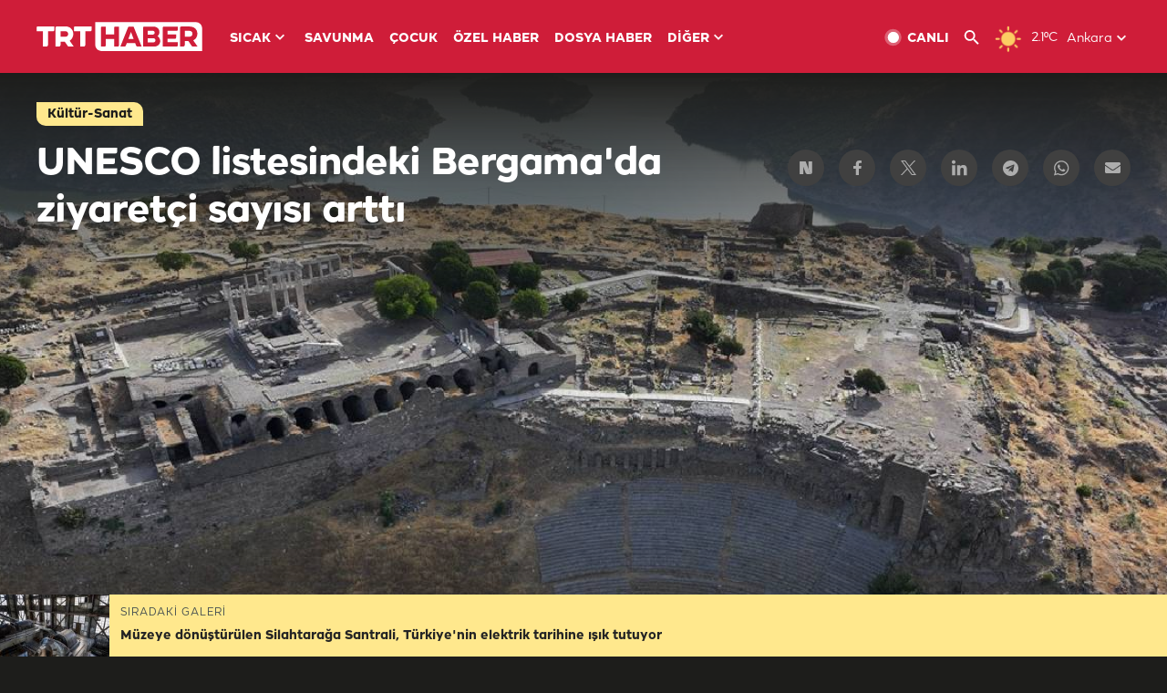

--- FILE ---
content_type: text/html; charset=UTF-8
request_url: https://www.trthaber.com/foto-galeri/unesco-listesindeki-bergamada-ziyaretci-sayisi-artti/65564.html
body_size: 15374
content:
<!DOCTYPE html>
<html lang="tr" prefix="og: http://ogp.me/ns#" class="" >
<head>
<meta http-equiv="Content-Type" content="text/html; charset=utf-8" />
<meta property="fb:pages" content="127630700588623" />
<title>UNESCO listesindeki Bergama'da ziyaretçi sayısı arttı | TRT Haber Foto Galeri</title>
<meta name="description" content="Helenistik, Roma, Doğu Roma ve Osmanlı dönemlerine ait izler taşıyan İzmir&#039;in Bergama ilçesi, bu yılın ilk 5 ayında geçen senenin aynı dönemine göre turist sayısını artırdı." />
<link href="https://trthaberstatic.cdn.wp.trt.com.tr/static/favicon.ico" rel="shortcut icon" type="image/x-icon" />
<link rel="apple-touch-icon" sizes="57x57" href="https://trthaberstatic.cdn.wp.trt.com.tr/static/images/trt-haber-kare-logo-57x57.png">
<link rel="apple-touch-icon" sizes="60x60" href="https://trthaberstatic.cdn.wp.trt.com.tr/static/images/trt-haber-kare-logo-60x60.png">
<link rel="apple-touch-icon" sizes="72x72" href="https://trthaberstatic.cdn.wp.trt.com.tr/static/images/trt-haber-kare-logo-72x72.png">
<link rel="apple-touch-icon" sizes="76x76" href="https://trthaberstatic.cdn.wp.trt.com.tr/static/images/trt-haber-kare-logo-76x76.png">
<link rel="apple-touch-icon" sizes="114x114" href="https://trthaberstatic.cdn.wp.trt.com.tr/static/images/trt-haber-kare-logo-114x114.png">
<link rel="apple-touch-icon" sizes="120x120" href="https://trthaberstatic.cdn.wp.trt.com.tr/static/images/trt-haber-kare-logo-120x120.png">
<link rel="apple-touch-icon" sizes="144x144" href="https://trthaberstatic.cdn.wp.trt.com.tr/static/images/trt-haber-kare-logo-144x144.png">
<link rel="apple-touch-icon" sizes="152x152" href="https://trthaberstatic.cdn.wp.trt.com.tr/static/images/trt-haber-kare-logo-152x152.png">
<link rel="apple-touch-icon" sizes="180x180" href="https://trthaberstatic.cdn.wp.trt.com.tr/static/images/trt-haber-kare-logo-180x180.png">
<link rel="icon" type="image/png" href="https://trthaberstatic.cdn.wp.trt.com.tr/static/images/trt-haber-kare-logo-144x144.png" sizes="144x144">
<link rel="icon" type="image/png" href="https://trthaberstatic.cdn.wp.trt.com.tr/static/images/trt-haber-kare-logo-192x192.png" sizes="192x192">
<meta name="msapplication-square70x70logo" content="https://trthaberstatic.cdn.wp.trt.com.tr/static/images/trt-haber-kare-logo-70x70.png">
<meta name="msapplication-square150x150logo" content="https://trthaberstatic.cdn.wp.trt.com.tr/static/images/trt-haber-kare-logo-150x150.png">
<meta name="msapplication-wide310x150logo" content="https://trthaberstatic.cdn.wp.trt.com.tr/static/images/trt-haber-logo-310x150.png">
<meta name="msapplication-square310x310logo" content="https://trthaberstatic.cdn.wp.trt.com.tr/static/images/trt-haber-kare-logo-310x310.png">
<meta property="og:title" content="UNESCO listesindeki Bergama'da ziyaretçi sayısı arttı" />
<meta property="og:description" content="Helenistik, Roma, Doğu Roma ve Osmanlı dönemlerine ait izler taşıyan İzmir&#039;in Bergama ilçesi, bu yılın ilk 5 ayında geçen senenin aynı dönemine göre turist sayısını artırdı." />
<link rel="image_src" type="image/jpeg" href="https://trthaberstatic.cdn.wp.trt.com.tr/resimler/2244000/bergama-izmir-aa-2244224.jpg" />
<link rel="thumbnail" type="image/jpeg" href="https://trthaberstatic.cdn.wp.trt.com.tr/resimler/2244000/bergama-izmir-aa-2244224.jpg" />
<meta property="og:image" content="https://trthaberstatic.cdn.wp.trt.com.tr/resimler/2244000/bergama-izmir-aa-2244224.jpg" />
<meta name="viewport" content="width=device-width, initial-scale=1.0, shrink-to-fit=no">
<base href="https://www.trthaber.com/" />
<link rel="canonical" href="https://www.trthaber.com/foto-galeri/unesco-listesindeki-bergamada-ziyaretci-sayisi-artti/65564.html"/>
<meta name="google-play-app" content="app-id=com.TRT.TrtHaber">
<meta name="application-name" content="TRT Haber">
<meta name="apple-itunes-app" content="app-id=509983402,app-argument=https://apps.apple.com/tr/app/trt-haber/id509983402">
<meta name="apple-mobile-web-app-title" content="TRT Haber">
<meta name="robots" content="max-image-preview:large">
<meta name="p:domain_verify" content="d84e2d14ad1b4fe58877beb901e5cdcc"/>
<meta name="p:domain_verify" content="a071267efb21000e62681b430866dd61"/>
<meta http-equiv="Accept-CH" content="DPR, Viewport-Width">
<meta name="twitter:card" content="summary_large_image">
<meta name="twitter:site" content="@trthaber">
<meta name="twitter:url" content="https://www.trthaber.com/foto-galeri/unesco-listesindeki-bergamada-ziyaretci-sayisi-artti/65564.html">
<meta name="twitter:title" content="UNESCO listesindeki Bergama&#039;da ziyaretçi sayısı arttı">
<meta name="twitter:description" content="Helenistik, Roma, Doğu Roma ve Osmanlı dönemlerine ait izler taşıyan İzmir&#039;in Bergama ilçesi, bu yılın ilk 5 ayında geçen senenin aynı dönemine göre turist sayısını artırdı.">
<meta name="twitter:image" content="https://trthaberstatic.cdn.wp.trt.com.tr/resimler/2244000/bergama-izmir-aa-2244224.jpg">
<meta property="og:url" content="https://www.trthaber.com/foto-galeri/unesco-listesindeki-bergamada-ziyaretci-sayisi-artti/65564.html">
<meta property="og:type" content="article">
<link rel="stylesheet" type="text/css" href="https://trthaberstatic.cdn.wp.trt.com.tr/static/bootstrap-4.5.0/css/bootstrap.min.css?v=594" />
<link rel="stylesheet" type="text/css" href="https://trthaberstatic.cdn.wp.trt.com.tr/static/css/styles.min.css?v=594" />
<link rel="stylesheet" type="text/css" media="screen and (max-width: 576px)" href="https://trthaberstatic.cdn.wp.trt.com.tr/static/css/style-576.min.css?v=594" />
<link rel="stylesheet" type="text/css" media="screen and (min-width: 576.1px) and (max-width: 768px)" href="https://trthaberstatic.cdn.wp.trt.com.tr/static/css/style-576-768.min.css?v=594" />
<link rel="stylesheet" type="text/css" media="screen and (min-width: 576.1px) and (max-width: 1040px)" href="https://trthaberstatic.cdn.wp.trt.com.tr/static/css/style-576-1040.min.css?v=594" />
<link rel="stylesheet" type="text/css" media="screen and (min-width: 768.1px) and (max-width: 1040px)" href="https://trthaberstatic.cdn.wp.trt.com.tr/static/css/style-768-1040.min.css?v=594" />
<link rel="stylesheet" type="text/css" media="screen and (min-width: 1040.1px) and (max-width: 1270px)" href="https://trthaberstatic.cdn.wp.trt.com.tr/static/css/style-1040-1270.min.css?v=594" />
<link rel="stylesheet" type="text/css" media="screen and (min-width: 1270.1px) and (max-width: 1470px)" href="https://trthaberstatic.cdn.wp.trt.com.tr/static/css/style-1270-1470.min.css?v=594" />
<link rel="stylesheet" type="text/css" media="screen and (min-width: 1470.1px)" href="https://trthaberstatic.cdn.wp.trt.com.tr/static/css/style-1470.min.css?v=594" />
<script src="https://trthaberstatic.cdn.wp.trt.com.tr/static/plugins/jquery-3.5.1.min.js" type="text/javascript"></script>
<script type="application/ld+json">
{ 
    "@context" : "http://schema.org",
    "@type" : "Organization",
    "name": "TRT Haber",
    "legalName" : "TRT Haber",
    "url" : "https://www.trthaber.com/",
    "logo": "https://ddei5-0-ctp.trendmicro.com:443/wis/clicktime/v1/query?url=https%3a%2f%2ftrthaberstatic.cdn.wp.trt.com.tr%2fstatic%2fimages%2fnew%2dlogo%2dblack.svg&umid=E8A677EA-ED09-3805-ABEF-1B1D33D2D974&auth=09795f0ed076112d1bf566299a10d0ae0d737571-04d353ff70c12088bbfc6c35c986ccbf450c25f3",
    "foundingDate": "2010",
    "address": {
        "@type": "PostalAddress",
        "streetAddress": "TRT Genel Müdürlüğü, Turan Güneş Bulvarı 06550 Oran, Ankara",
        "addressLocality": "Oran",
        "addressRegion": "ANKARA",
        "postalCode": "06550",
        "addressCountry": "TR"
    },
    "contactPoint" : [
        {
            "@type" : "ContactPoint",
            "telephone" : "+90-4440878",
            "contactType" : "customer support",
            "email": "trthaber@trthaber.com",
            "areaServed" : "TR",
            "availableLanguage" : ["Turkish"]
        },
        {
            "@type" : "ContactPoint",
            "telephone" : "+90-4440878",
            "contactType" : "technical support",
            "email": "trthaber@trthaber.com",
            "areaServed" : "TR",
            "availableLanguage" : ["Turkish"]
        },
        {
            "@type" : "ContactPoint",
            "telephone" : "+90-4440878",
            "email": "trthaber@trthaber.com",
            "contactType" : "sales",
            "areaServed" : "TR",
            "availableLanguage" : ["Turkish"]
        }
    ],
    "sameAs": [
        "https://www.facebook.com/trthaber",
        "https://twitter.com/trthaber",
        "https://www.youtube.com/user/trthaber"
    ]
}
</script>
<!-- Global site tag (gtag.js) - Google Analytics -->
            <script async src="https://www.googletagmanager.com/gtag/js?id=UA-26291030-5"></script>
            <script>
              window.dataLayer = window.dataLayer || [];
              function gtag(){dataLayer.push(arguments);}
              gtag('js', new Date());
            
              gtag('config', 'UA-26291030-5');
            </script>
        <!-- Google Tag Manager -->
            <script>(function(w,d,s,l,i){w[l]=w[l]||[];w[l].push({'gtm.start':
            new Date().getTime(),event:'gtm.js'});var f=d.getElementsByTagName(s)[0],
            j=d.createElement(s),dl=l!='dataLayer'?'&l='+l:'';j.async=true;j.src=
            'https://www.googletagmanager.com/gtm.js?id='+i+dl;f.parentNode.insertBefore(j,f);
            })(window,document,'script','dataLayer','GTM-PCCBKS9');</script>
            <!-- End Google Tag Manager --></head>
<body class="dark">
<!-- Google Tag Manager (noscript) -->
            <noscript><iframe src="https://www.googletagmanager.com/ns.html?id=GTM-PCCBKS9"
            height="0" width="0" style="display:none;visibility:hidden"></iframe></noscript>
            <!-- End Google Tag Manager (noscript) -->        <div class="masthead-ads-container">
            <div class="masthead-ads-wrapper">
                <!-- /112281457/trthaber_970x250_passback -->
<div id='div-gpt-ad-1549658900112-0' style='width:970px; height:250px; margin: 0 auto;'>
</div>            </div>
        </div>
        <!-- HEADER START -->
<div class="header">
        <div class="top-menu-container">
        <div class="mega-menu-button"></div>
        <div class="top-menu-wrapper">
            <a href="https://www.trthaber.com/" target="_self">
                <img class="logo" src="https://trthaberstatic.cdn.wp.trt.com.tr/static/images/logo.svg" width="183" height="32" title="Son Dakika Haberler" alt="Son Dakika Haberler" />
            </a>

                            <!--<img src="https://trthaberstatic.cdn.wp.trt.com.tr/static/images/siyah-kurdele.png" width="21" height="32" class="header-special-icon" />-->
            
                        <ul class="top-menu-left">
                                        <li class="sub">
                            <a href="javascript:void(0);" title="SICAK">
                                SICAK                                <i class="arrow"></i>
                            </a>
                            <ul class="menu-dropdown vertical-scroll one-column left-align">
                                                                    <li>
                                        <a href="https://www.trthaber.com/haber/gundem/" title="GÜNDEM" target="_blank">
                                            GÜNDEM                                        </a>
                                    </li>
                                                                    <li>
                                        <a href="https://www.trthaber.com/haber/turkiye/" title="TÜRKİYE" target="_blank">
                                            TÜRKİYE                                        </a>
                                    </li>
                                                                    <li>
                                        <a href="https://www.trthaber.com/haber/dunya/" title="DÜNYA" target="_blank">
                                            DÜNYA                                        </a>
                                    </li>
                                                                    <li>
                                        <a href="https://www.trthaber.com/haber/turk-dunyasi/" title="TÜRK DÜNYASI" target="_blank">
                                            TÜRK DÜNYASI                                        </a>
                                    </li>
                                                                    <li>
                                        <a href="https://www.trthaber.com/haber/ekonomi/" title="EKONOMİ" target="_blank">
                                            EKONOMİ                                        </a>
                                    </li>
                                                                    <li>
                                        <a href="https://www.trthaber.com/spor/" title="SPOR" target="_blank">
                                            SPOR                                        </a>
                                    </li>
                                                            </ul>
                        </li>
                                                <li >
                            <a href="https://www.trthaber.com/haber/savunma/" title="SAVUNMA" target="_blank">
                                SAVUNMA                            </a>
                        </li>
                                                <li >
                            <a href="https://www.trthaber.com/haber/cocuk/" title="ÇOCUK" target="_blank">
                                ÇOCUK                            </a>
                        </li>
                                                <li >
                            <a href="https://www.trthaber.com/ozel-haberler/" title="ÖZEL HABER" target="_blank">
                                ÖZEL HABER                            </a>
                        </li>
                                                <li >
                            <a href="https://www.trthaber.com/dosya-haberler/" title="DOSYA HABER" target="_blank">
                                DOSYA HABER                            </a>
                        </li>
                                                <li class="sub">
                            <a href="javascript:void(0);" title="DİĞER">
                                DİĞER                                <i class="arrow"></i>
                            </a>
                            <ul class="menu-dropdown vertical-scroll right-align">
                                                                    <li>
                                        <a href="https://www.trthaber.com/son-dakika-haberleri" title="SON HABERLER" target="_blank">
                                            SON HABERLER                                        </a>
                                    </li>
                                                                    <li>
                                        <a href="https://www.trthaber.com/tum-mansetler.html" title="TÜM MANŞETLER" target="_blank">
                                            TÜM MANŞETLER                                        </a>
                                    </li>
                                                                    <li>
                                        <a href="https://www.trthaber.com/fotograf-galerileri.html" title="FOTO FOKUS" target="_blank">
                                            FOTO FOKUS                                        </a>
                                    </li>
                                                                    <li>
                                        <a href="https://www.trthaber.com/haber/dunya-disi/" title="DÜNYA DIŞI" target="_blank">
                                            DÜNYA DIŞI                                        </a>
                                    </li>
                                                                    <li>
                                        <a href="https://www.trthaber.com/video-galerileri.html" title="VİDEO GALERİ" target="_blank">
                                            VİDEO GALERİ                                        </a>
                                    </li>
                                                                    <li>
                                        <a href="https://www.trthaber.com/haber/kultur-sanat/" title="KÜLTÜR-SANAT" target="_blank">
                                            KÜLTÜR-SANAT                                        </a>
                                    </li>
                                                                    <li>
                                        <a href="https://www.trthaber.com/dosya-haberler/" title="DOSYA HABER" target="_blank">
                                            DOSYA HABER                                        </a>
                                    </li>
                                                                    <li>
                                        <a href="https://www.trthaber.com/haber/yasam/" title="YAŞAM" target="_blank">
                                            YAŞAM                                        </a>
                                    </li>
                                                                    <li>
                                        <a href="https://www.trthaber.com/haber/saglik/" title="SAĞLIK" target="_blank">
                                            SAĞLIK                                        </a>
                                    </li>
                                                                    <li>
                                        <a href="https://www.trthaber.com/gezi/" title="GEZİ" target="_blank">
                                            GEZİ                                        </a>
                                    </li>
                                                                    <li>
                                        <a href="https://www.trthaber.com/haber/bilim-teknoloji/" title="TEKNOLOJİ" target="_blank">
                                            TEKNOLOJİ                                        </a>
                                    </li>
                                                                    <li>
                                        <a href="https://www.trthaber.com/haber/cevre/" title="ÇEVRE" target="_blank">
                                            ÇEVRE                                        </a>
                                    </li>
                                                                    <li>
                                        <a href="https://www.trthaber.com/haber/egitim/" title="EĞİTİM" target="_blank">
                                            EĞİTİM                                        </a>
                                    </li>
                                                                    <li>
                                        <a href="https://www.trthaber.com/haber/guncel/" title="GÜNCEL" target="_blank">
                                            GÜNCEL                                        </a>
                                    </li>
                                                                    <li>
                                        <a href="https://www.trthaber.com/haber/cocuk/" title="ÇOCUK" target="_blank">
                                            ÇOCUK                                        </a>
                                    </li>
                                                                    <li>
                                        <a href="https://www.trthaber.com/podcast.html" title="PODCAST" target="_blank">
                                            PODCAST                                        </a>
                                    </li>
                                                                    <li>
                                        <a href="https://www.trthaber.com/hava-durumu.html" title="HAVA DURUMU" target="_blank">
                                            HAVA DURUMU                                        </a>
                                    </li>
                                                                    <li>
                                        <a href="https://www.trthaber.com/trtden-haberler/" title="TRT'DEN HABERLER" target="_blank">
                                            TRT'DEN HABERLER                                        </a>
                                    </li>
                                                                    <li>
                                        <a href="/meteo-uyari/turkiye/bugun" title="HAVA UYARILARI" target="_blank">
                                            HAVA UYARILARI                                        </a>
                                    </li>
                                                                    <li>
                                        <a href="https://www.trthaber.com/trt-akademi/" title="TRT AKADEMİ" target="_blank">
                                            TRT AKADEMİ                                        </a>
                                    </li>
                                                                    <li>
                                        <a href="https://www.trthaber.com/programlar/" title="PROGRAMLAR" target="_blank">
                                            PROGRAMLAR                                        </a>
                                    </li>
                                                                    <li>
                                        <a href="https://www.trthaber.com/haber/trt-arsiv/" title="TRT ARŞİV" target="_blank">
                                            TRT ARŞİV                                        </a>
                                    </li>
                                                            </ul>
                        </li>
                                    </ul>
                        <div class="top-menu-weather-container">
                                <a href="https://www.trthaber.com/ankara-hava-durumu.html" class="site-url">
                    <img src="https://trthaberstatic.cdn.wp.trt.com.tr/static/images/weather-icons/1.png" class="icon" width="30" height="30" alt="Açık" id="headerWeatherIcon" />
                </a>
                                                <a href="https://www.trthaber.com/ankara-hava-durumu.html" class="site-url">
                    <span class="temp" id="headerWeatherTemp">2.1ºC</span>
                </a>
                                                <span class="city-wrapper">
                    <a href="https://www.trthaber.com/ankara-hava-durumu.html" class="site-url">
                        <span id="headerWeatherCity">Ankara</span>
                    </a>
                    <img src="https://trthaberstatic.cdn.wp.trt.com.tr/static/images/top-menu-weather-down-arrow.svg" id="topMenuWeatherArrow" class="arrow" width="20" height="20"  />
                </span>
                                                <ul id="headerWeatherCityList" class="city-list vertical-scroll">
                                            <li data-val="adana">Adana</li>
                                            <li data-val="adiyaman">Adıyaman</li>
                                            <li data-val="afyonkarahisar">Afyonkarahisar</li>
                                            <li data-val="agri">Ağrı</li>
                                            <li data-val="aksaray">Aksaray</li>
                                            <li data-val="amasya">Amasya</li>
                                            <li data-val="ankara">Ankara</li>
                                            <li data-val="antalya">Antalya</li>
                                            <li data-val="ardahan">Ardahan</li>
                                            <li data-val="artvin">Artvin</li>
                                            <li data-val="aydin">Aydın</li>
                                            <li data-val="balikesir">Balıkesir</li>
                                            <li data-val="bartin">Bartın</li>
                                            <li data-val="batman">Batman</li>
                                            <li data-val="bayburt">Bayburt</li>
                                            <li data-val="bilecik">Bilecik</li>
                                            <li data-val="bingol">Bingöl</li>
                                            <li data-val="bitlis">Bitlis</li>
                                            <li data-val="bolu">Bolu</li>
                                            <li data-val="burdur">Burdur</li>
                                            <li data-val="bursa">Bursa</li>
                                            <li data-val="canakkale">Çanakkale</li>
                                            <li data-val="cankiri">Çankırı</li>
                                            <li data-val="corum">Çorum</li>
                                            <li data-val="denizli">Denizli</li>
                                            <li data-val="diyarbakir">Diyarbakır</li>
                                            <li data-val="duzce">Düzce</li>
                                            <li data-val="edirne">Edirne</li>
                                            <li data-val="elazig">Elazığ</li>
                                            <li data-val="erzincan">Erzincan</li>
                                            <li data-val="erzurum">Erzurum</li>
                                            <li data-val="eskisehir">Eskişehir</li>
                                            <li data-val="gaziantep">Gaziantep</li>
                                            <li data-val="giresun">Giresun</li>
                                            <li data-val="gumushane">Gümüşhane</li>
                                            <li data-val="hakkari">Hakkari</li>
                                            <li data-val="hatay">Hatay</li>
                                            <li data-val="igdir">Iğdır</li>
                                            <li data-val="isparta">Isparta</li>
                                            <li data-val="istanbul">İstanbul</li>
                                            <li data-val="izmir">İzmir</li>
                                            <li data-val="kahramanmaras">Kahramanmaraş</li>
                                            <li data-val="karabuk">Karabük</li>
                                            <li data-val="karaman">Karaman</li>
                                            <li data-val="kars">Kars</li>
                                            <li data-val="kastamonu">Kastamonu</li>
                                            <li data-val="kayseri">Kayseri</li>
                                            <li data-val="kirikkale">Kırıkkale</li>
                                            <li data-val="kirklareli">Kırklareli</li>
                                            <li data-val="kirsehir">Kırşehir</li>
                                            <li data-val="kilis">Kilis</li>
                                            <li data-val="kocaeli">Kocaeli</li>
                                            <li data-val="konya">Konya</li>
                                            <li data-val="kutahya">Kütahya</li>
                                            <li data-val="malatya">Malatya</li>
                                            <li data-val="manisa">Manisa</li>
                                            <li data-val="mardin">Mardin</li>
                                            <li data-val="mersin">Mersin</li>
                                            <li data-val="mugla">Muğla</li>
                                            <li data-val="mus">Muş</li>
                                            <li data-val="nevsehir">Nevşehir</li>
                                            <li data-val="nigde">Niğde</li>
                                            <li data-val="ordu">Ordu</li>
                                            <li data-val="osmaniye">Osmaniye</li>
                                            <li data-val="rize">Rize</li>
                                            <li data-val="sakarya">Sakarya</li>
                                            <li data-val="samsun">Samsun</li>
                                            <li data-val="siirt">Siirt</li>
                                            <li data-val="sinop">Sinop</li>
                                            <li data-val="sivas">Sivas</li>
                                            <li data-val="sanliurfa">Şanlıurfa</li>
                                            <li data-val="sirnak">Şırnak</li>
                                            <li data-val="tekirdag">Tekirdağ</li>
                                            <li data-val="tokat">Tokat</li>
                                            <li data-val="trabzon">Trabzon</li>
                                            <li data-val="tunceli">Tunceli</li>
                                            <li data-val="usak">Uşak</li>
                                            <li data-val="van">Van</li>
                                            <li data-val="yalova">Yalova</li>
                                            <li data-val="yozgat">Yozgat</li>
                                            <li data-val="zonguldak">Zonguldak</li>
                                    </ul>
                            </div>
            <ul class="top-menu-right">
                <li class="top-menu-search-container" id="topMenuSearchBoxContainer">
                    <img src="https://trthaberstatic.cdn.wp.trt.com.tr/static/images/mobile-mega-menu-search-icon.svg" id="topMenuSearchIcon" width="28" height="28" />
                    <input type="hidden" name="token" id="topMenuSearchToken" value="" />
                    <input type="text" name="aranan" id="topMenuSearchInput" placeholder="Arama kelimesi" autocomplete="off">
                    <input type="button" value="" id="topMenuSearchButton" alt="Ara" title="Ara">
                </li>
                <li>
                    <a href="https://www.trthaber.com/canli-yayin-izle.html" title="Canlı TV" class="site-url">
                        <img src="https://trthaberstatic.cdn.wp.trt.com.tr/static/images/menu_live_icon.svg" width="20" height="20" alt="Canlı TV" />
                        <span class="text">CANLI</span>
                    </a>
                </li>
                <li>
                    <a href="javascript:void(0);" id="topMenuSearchUrl" title="Arama">
                        <img src="https://trthaberstatic.cdn.wp.trt.com.tr/static/images/menu_search_icon.svg" width="20" height="20" alt="Arama" />
                    </a>
                </li>
            </ul>
        </div>
    </div>

    <div class="top-menu-placeholder"></div>
    
    <div class="mobile-mega-menu-container">
        <div class="search-container" id="headerMenuSearchBoxContainer">
            <img src="https://trthaberstatic.cdn.wp.trt.com.tr/static/images/mobile-mega-menu-search-icon.svg" id="headerMenuSearchIcon" width="16" height="16" />
            <input type="hidden" name="token" id="headerMenuSearchToken" value="" />
            <input type="text" name="aranan" id="headerMenuSearchInput" placeholder="Arama kelimesi" autocomplete="off">
            <input type="button" value="" id="headerMenuSearchButton" alt="Ara" title="Ara">
        </div>

                <ul class="mobile-menu">
                                <li>
                        <a href="https://www.trthaber.com/arama.html" title="Arama" target="_self">
                            Arama                        </a>
                    </li>
                                                    <li>
                        <a href="/" title="Anasayfa" target="_self">
                            Anasayfa                        </a>
                    </li>
                                                    <li>
                        <a href="https://www.trthaber.com/haber/gundem/" title="Gündem" target="_self">
                            Gündem                        </a>
                    </li>
                                                    <li>
                        <a href="https://www.trthaber.com/haber/turkiye/" title="Türkiye" target="_self">
                            Türkiye                        </a>
                    </li>
                                                    <li>
                        <a href="https://www.trthaber.com/haber/dunya/" title="Dünya" target="_self">
                            Dünya                        </a>
                    </li>
                                                    <li>
                        <a href="https://www.trthaber.com/haber/turk-dunyasi/" title="Türk Dünyası" target="_self">
                            Türk Dünyası                        </a>
                    </li>
                                                    <li>
                        <a href="https://www.trthaber.com/haber/ekonomi/" title="Ekonomi" target="_self">
                            Ekonomi                        </a>
                    </li>
                                                    <li>
                        <a href="https://www.trthaber.com/spor/" title="Spor" target="_self">
                            Spor                        </a>
                    </li>
                                                    <li>
                        <a href="https://www.trthaber.com/haber/savunma/" title="Savunma" target="_self">
                            Savunma                        </a>
                    </li>
                                                    <li>
                        <a href="https://www.trthaber.com/haber/cocuk/" title="Çocuk" target="_self">
                            Çocuk                        </a>
                    </li>
                                                    <li>
                        <a href="https://www.trthaber.com/ozel-haberler/" title="Özel Haber" target="_self">
                            Özel Haber                        </a>
                    </li>
                                                    <li>
                        <a href="https://www.trthaber.com/infografikler/" title="İnfografik" target="_self">
                            İnfografik                        </a>
                    </li>
                                                    <li>
                        <a href="https://www.trthaber.com/haber/interaktif/" title="İnteraktif" target="_self">
                            İnteraktif                        </a>
                    </li>
                                                    <li>
                        <a href="https://www.trthaber.com/hava-durumu.html" title="Hava Durumu" target="_self">
                            Hava Durumu                        </a>
                    </li>
                                                    <li>
                        <a href="/meteo-uyari/turkiye/bugun" title="Hava Uyarıları" target="_self">
                            Hava Uyarıları                        </a>
                    </li>
                                                    <li class="sub">
                        <a href="javascript:void(0);" title="Diğer" target="_self">
                            Diğer                        </a>
                        <ul class="dropdown">
                                                            <li>
                                    <i>-</i>
                                    <a href="https://www.trthaber.com/son-dakika-haberleri" title="Son Haberler" target="_self">
                                        Son Haberler                                    </a>
                                </li>
                                                            <li>
                                    <i>-</i>
                                    <a href="https://www.trthaber.com/tum-mansetler.html" title="Tüm Manşetler" target="_self">
                                        Tüm Manşetler                                    </a>
                                </li>
                                                            <li>
                                    <i>-</i>
                                    <a href="https://www.trthaber.com/fotograf-galerileri.html" title="Foto Fokus" target="_self">
                                        Foto Fokus                                    </a>
                                </li>
                                                            <li>
                                    <i>-</i>
                                    <a href="https://www.trthaber.com/video-galerileri.html" title="Video Galeri" target="_self">
                                        Video Galeri                                    </a>
                                </li>
                                                            <li>
                                    <i>-</i>
                                    <a href="https://www.trthaber.com/dosya-haberler/" title="Dosya Haber" target="_self">
                                        Dosya Haber                                    </a>
                                </li>
                                                            <li>
                                    <i>-</i>
                                    <a href="https://www.trthaber.com/haber/saglik/" title="Sağlık" target="_self">
                                        Sağlık                                    </a>
                                </li>
                                                            <li>
                                    <i>-</i>
                                    <a href="https://www.trthaber.com/haber/yasam/" title="Yaşam" target="_self">
                                        Yaşam                                    </a>
                                </li>
                                                            <li>
                                    <i>-</i>
                                    <a href="https://www.trthaber.com/gezi/" title="Gezi" target="_self">
                                        Gezi                                    </a>
                                </li>
                                                            <li>
                                    <i>-</i>
                                    <a href="https://www.trthaber.com/haber/bilim-teknoloji/" title="Teknoloji" target="_self">
                                        Teknoloji                                    </a>
                                </li>
                                                            <li>
                                    <i>-</i>
                                    <a href="https://www.trthaber.com/haber/egitim/" title="Eğitim" target="_self">
                                        Eğitim                                    </a>
                                </li>
                                                            <li>
                                    <i>-</i>
                                    <a href="https://www.trthaber.com/haber/dunya-disi/" title="Dünya Dışı" target="_self">
                                        Dünya Dışı                                    </a>
                                </li>
                                                            <li>
                                    <i>-</i>
                                    <a href="https://www.trthaber.com/haber/kultur-sanat/" title="Kültür-Sanat" target="_self">
                                        Kültür-Sanat                                    </a>
                                </li>
                                                            <li>
                                    <i>-</i>
                                    <a href="https://www.trthaber.com/haber/cevre/" title="Çevre" target="_self">
                                        Çevre                                    </a>
                                </li>
                                                            <li>
                                    <i>-</i>
                                    <a href="https://www.trthaber.com/haber/guncel/" title="Güncel" target="_self">
                                        Güncel                                    </a>
                                </li>
                                                            <li>
                                    <i>-</i>
                                    <a href="https://www.trthaber.com/podcast.html" title="Podcast" target="_self">
                                        Podcast                                    </a>
                                </li>
                                                            <li>
                                    <i>-</i>
                                    <a href="https://www.trthaber.com/programlar/" title="Programlar" target="_self">
                                        Programlar                                    </a>
                                </li>
                                                            <li>
                                    <i>-</i>
                                    <a href="https://www.trthaber.com/trtden-haberler/" title="TRT'den Haberler" target="_self">
                                        TRT'den Haberler                                    </a>
                                </li>
                                                            <li>
                                    <i>-</i>
                                    <a href="https://www.trthaber.com/trt-akademi/" title="TRT Akademi" target="_self">
                                        TRT Akademi                                    </a>
                                </li>
                                                            <li>
                                    <i>-</i>
                                    <a href="https://www.trthaber.com/haber/trt-arsiv/" title="TRT Arşiv" target="_self">
                                        TRT Arşiv                                    </a>
                                </li>
                                                            <li>
                                    <i>-</i>
                                    <a href="https://www.trthaber.com/yayin-akisi.html" title="Yayın Akışı" target="_self">
                                        Yayın Akışı                                    </a>
                                </li>
                                                            <li>
                                    <i>-</i>
                                    <a href="https://radyo.trt.net.tr/frekanslar" title="Radyo Frekanslarımız" target="_self">
                                        Radyo Frekanslarımız                                    </a>
                                </li>
                                                            <li>
                                    <i>-</i>
                                    <a href="https://www.trthaber.com/sitene_ekle.html" title="Sitene Ekle" target="_self">
                                        Sitene Ekle                                    </a>
                                </li>
                                                            <li>
                                    <i>-</i>
                                    <a href="https://www.trthaber.com/iletisim.html" title="İletişim" target="_self">
                                        İletişim                                    </a>
                                </li>
                                                            <li>
                                    <i>-</i>
                                    <a href="https://www.trthaber.com/gizlilik-politikasi-ve-aydinlatma-metni.html" title="Gizlilik Politikası ve Aydınlatma Metni" target="_self">
                                        Gizlilik Politikası ve Aydınlatma Metni                                    </a>
                                </li>
                                                            <li>
                                    <i>-</i>
                                    <a href="https://www.trthaber.com/kullanim-sartlari.html" title="Kullanım Şartları" target="_self">
                                        Kullanım Şartları                                    </a>
                                </li>
                                                            <li>
                                    <i>-</i>
                                    <a href="https://www.trthaber.com/cerez-politikasi.html" title="Çerez Politikası" target="_self">
                                        Çerez Politikası                                    </a>
                                </li>
                                                    </ul>
                    </li>
                                        </ul>
            </div>

            <div class="mobile-masthead-ads-container">
            <!-- /112281457/TrtHaber_mobil_Masthead -->
<div id='div-gpt-ad-1550130260876-0' style='margin: 0 auto; width: max-content;'>
</div>        </div>
        </div>
<!-- HEADER END -->
<!-- CONTENT START -->
<div class="container mt-lg-0">
    <div class="default-page-container photo-gallery-detail-page-container pt-0" id="galleryPageContainer">

        <div class="gallery-detail-container" id="galleryDetail65564" data-id="65564" data-url="https://www.trthaber.com/foto-galeri/unesco-listesindeki-bergamada-ziyaretci-sayisi-artti/65564.html">
            <input type="hidden" name="page_id" class="page-id" value="65564">
            <input type="hidden" name="page_url" class="page-url" value="https://www.trthaber.com/foto-galeri/unesco-listesindeki-bergamada-ziyaretci-sayisi-artti/65564.html">
            <input type="hidden" name="page_category_id" class="page-category-id" value="9">
            <input type="hidden" name="page_agency_id" class="page-agency-id" value="1">
            <input type="hidden" name="page_title" class="page-title" value="UNESCO listesindeki Bergama'da ziyaretçi sayısı arttı">
            <input type="hidden" name="page_clear_title" class="page-clear-title" value="UNESCO listesindeki Bergama&#039;da ziyaretçi sayısı arttı">
            <input type="hidden" name="page_clear_description" class="page-clear-description" value="Helenistik, Roma, Doğu Roma ve Osmanlı dönemlerine ait izler taşıyan İzmir&#039;in Bergama ilçesi, bu yılın ilk 5 ayında geçen senenin aynı dönemine göre turist sayısını artırdı.">
            <input type="hidden" name="page_clear_tag_description" class="page-clear-tag-description" value="Helenistik, Roma, Doğu Roma ve Osmanlı dönemlerine ait izler taşıyan İzmir&#039;in Bergama ilçesi, bu yılın ilk 5 ayında geçen senenin aynı dönemine göre turist sayısını artırdı.">
            <input type="hidden" name="page_img_url" class="page-img-url" value="https://trthaberstatic.cdn.wp.trt.com.tr/resimler/2244000/bergama-izmir-aa-2244224.jpg">
            <input type="hidden" name="page_date" class="page-date" value="2024-06-16 14:51:00">
            <input type="hidden" name="page_added_by_id" class="page-added-by-id" value="264">
            <input type="hidden" name="page_added_by_name" class="page-added-by-name" value="Pınar Aşkın">
            <input type="hidden" name="page_edited_by_id" class="page-edited-by-id" value="264">
            <input type="hidden" name="page_edited_by_name" class="page-edited-by-name" value="Pınar Aşkın">
            <input type="hidden" name="page_canonical_url" class="page-canonical-url" value="https://www.trthaber.com/foto-galeri/unesco-listesindeki-bergamada-ziyaretci-sayisi-artti/65564.html">
            <input type="hidden" name="page_next_news_id" class="page-next-gallery-id" value="65560">
            <input type="hidden" name="page_next_news_image" class="page-next-gallery-image" value="https://trthaberstatic.cdn.wp.trt.com.tr/resimler/2244000/silahtaraga-santrali-istanbul-aa-2244097_4.jpg">
            <input type="hidden" name="page_next_news_title" class="page-next-gallery-title" value="Müzeye dönüştürülen Silahtarağa Santrali, Türkiye'nin elektrik tarihine ışık tutuyor">
            <div class="top-container">
                <div class="main-photo-container">
                    <div class="yellow-box"></div>

                    <div class="gradient-top"></div>

                    <div class="gradient-bottom"></div>

                    <div class="main-photo-content-wrapper">
                        <div class="main-photo-category-social-container">
                            <a href="https://www.trthaber.com/fotogaleri/kultur-sanat/" class="category-link site-url" title="Kültür-Sanat">
                                <div class="main-photo-category float-left">Kültür-Sanat</div>
                            </a>

                            
                            <div class="native-share-button float-right" data-title="UNESCO listesindeki Bergama'da ziyaretçi sayısı arttı" data-url="https://www.trthaber.com/foto-galeri/unesco-listesindeki-bergamada-ziyaretci-sayisi-artti/65564.html"></div>

                            <div class="native-share-dialog">
                                <div class="header">
                                    <div class="dialog-title">Paylaş</div>
                                    <div class="close-button">X</div>
                                </div>
                                <div class="targets">
                                    <a href="https://sosyal.teknofest.app/share?text=UNESCO listesindeki Bergama'da ziyaretçi sayısı arttı%0Ahttps%3A%2F%2Fwww.trthaber.com%2Ffoto-galeri%2Funesco-listesindeki-bergamada-ziyaretci-sayisi-artti%2F65564.html" class="button nsosyal-button social-share-url site-social-share-url" title="Next Sosyal Paylaş" target="_blank">
                                        <i></i><span>Next Sosyal</span>
                                    </a>

                                    <a href="https://www.facebook.com/sharer.php?u=https://www.trthaber.com/foto-galeri/unesco-listesindeki-bergamada-ziyaretci-sayisi-artti/65564.html&t=UNESCO listesindeki Bergama'da ziyaretçi sayısı arttı" class="button facebook-button social-share-url site-social-share-url" title="Facebook Paylaş" target="_blank">
                                        <i></i><span>Facebook</span>
                                    </a>

                                    <a href="https://twitter.com/intent/tweet?hashtags=trthaber&original_referer=https%3A%2F%2Fwww.trthaber.com%2Ffoto-galeri%2Funesco-listesindeki-bergamada-ziyaretci-sayisi-artti%2F65564.html&related=trthaber&text=UNESCO+listesindeki+Bergama%27da+ziyaret%C3%A7i+say%C4%B1s%C4%B1+artt%C4%B1&url=https%3A%2F%2Fwww.trthaber.com%2Ffoto-galeri%2Funesco-listesindeki-bergamada-ziyaretci-sayisi-artti%2F65564.html&via=trthaber" class="button twitter-button social-share-url site-social-share-url" title="Twitter Paylaş" target="_blank">
                                        <i></i><span>Twitter</span>
                                    </a>

                                    <a href="https://www.linkedin.com/shareArticle?mini=true&url=https://www.trthaber.com/foto-galeri/unesco-listesindeki-bergamada-ziyaretci-sayisi-artti/65564.html&title=UNESCO listesindeki Bergama'da ziyaretçi sayısı arttı" class="button linkedin-button social-share-url site-social-share-url" title="LinkedIn Paylaş" target="_blank">
                                        <i></i><span>LinkedIn</span>
                                    </a>

                                    <a href="https://t.me/share/url?url=https%3A%2F%2Fwww.trthaber.com%2Ffoto-galeri%2Funesco-listesindeki-bergamada-ziyaretci-sayisi-artti%2F65564.html" class="button linkedin-button social-share-url site-social-share-url" title="Telegram Paylaş" target="_blank">
                                        <i></i><span>Telegram</span>
                                    </a>

                                    <a href="whatsapp://send?text=UNESCO listesindeki Bergama'da ziyaretçi sayısı arttı https%3A%2F%2Fwww.trthaber.com%2Ffoto-galeri%2Funesco-listesindeki-bergamada-ziyaretci-sayisi-artti%2F65564.html" class="button whatsapp-button social-share-url site-social-share-url" data-mobile-url="whatsapp://send?text=UNESCO listesindeki Bergama'da ziyaretçi sayısı arttı https%3A%2F%2Fwww.trthaber.com%2Ffoto-galeri%2Funesco-listesindeki-bergamada-ziyaretci-sayisi-artti%2F65564.html" data-desktop-url="https://web.whatsapp.com/send?text=UNESCO listesindeki Bergama'da ziyaretçi sayısı arttı - Devamını Oku: https%3A%2F%2Fwww.trthaber.com%2Ffoto-galeri%2Funesco-listesindeki-bergamada-ziyaretci-sayisi-artti%2F65564.html" data-action="share/whatsapp/share" title="WhatsApp Paylaş" target="_blank">
                                        <i></i><span>WhatsApp</span>
                                    </a>

                                    <a href="mailto:?subject=TRT Haber Paylaşılan&body=UNESCO listesindeki Bergama'da ziyaretçi sayısı arttı - Devamını Oku: https://www.trthaber.com/foto-galeri/unesco-listesindeki-bergamada-ziyaretci-sayisi-artti/65564.html" class="button email-button social-share-url site-social-share-url" title="E-Posta Paylaş" target="_blank">
                                        <i></i><span>E-Posta</span>
                                    </a>
                                </div>
                                <div class="link">
                                    <input type="text" value="https://www.trthaber.com/foto-galeri/unesco-listesindeki-bergamada-ziyaretci-sayisi-artti/65564.html" class="share-copy-url" id="copyUrlElement">
                                    <div class="copy-link" onclick="copySocialUrl(this,'copyUrlElement')">Kopyala</div>
                                </div>
                            </div>
                        </div>

                        <div class="main-photo-title-social-container">
                            <h1 class="main-photo-title">UNESCO listesindeki Bergama'da ziyaretçi sayısı arttı</h1>

                            <div class="social-links-container">
                                <ul>
                                    <li>
                                        <a href="https://sosyal.teknofest.app/share?text=UNESCO listesindeki Bergama'da ziyaretçi sayısı arttı%0Ahttps%3A%2F%2Fwww.trthaber.com%2Ffoto-galeri%2Funesco-listesindeki-bergamada-ziyaretci-sayisi-artti%2F65564.html" class="social-share-url site-social-share-url" title="Next Sosyal Paylaş" target="_blank">
                                            <span class="nsosyal"></span>
                                        </a>
                                    </li>
                                    <li>
                                        <a href="https://www.facebook.com/sharer.php?u=https://www.trthaber.com/foto-galeri/unesco-listesindeki-bergamada-ziyaretci-sayisi-artti/65564.html&t=UNESCO listesindeki Bergama'da ziyaretçi sayısı arttı" class="social-share-url site-social-share-url" title="Facebook Paylaş" target="_blank">
                                            <span class="facebook"></span>
                                        </a>
                                    </li>
                                    <li>
                                        <a href="https://twitter.com/intent/tweet?hashtags=trthaber&original_referer=https%3A%2F%2Fwww.trthaber.com%2Ffoto-galeri%2Funesco-listesindeki-bergamada-ziyaretci-sayisi-artti%2F65564.html&related=trthaber&text=UNESCO+listesindeki+Bergama%27da+ziyaret%C3%A7i+say%C4%B1s%C4%B1+artt%C4%B1&url=https%3A%2F%2Fwww.trthaber.com%2Ffoto-galeri%2Funesco-listesindeki-bergamada-ziyaretci-sayisi-artti%2F65564.html&via=trthaber" class="social-share-url site-social-share-url" title="Twitter Paylaş" target="_blank">
                                            <span class="twitter"></span>
                                        </a>
                                    </li>
                                    <li>
                                        <a href="https://www.linkedin.com/shareArticle?mini=true&url=https://www.trthaber.com/foto-galeri/unesco-listesindeki-bergamada-ziyaretci-sayisi-artti/65564.html&title=UNESCO listesindeki Bergama'da ziyaretçi sayısı arttı" class="social-share-url site-social-share-url" title="LinkedIn Paylaş" target="_blank">
                                            <span class="linkedin"></span>
                                        </a>
                                    </li>
                                    <li>
                                        <a href="https://t.me/share/url?url=https%3A%2F%2Fwww.trthaber.com%2Ffoto-galeri%2Funesco-listesindeki-bergamada-ziyaretci-sayisi-artti%2F65564.html" class="social-share-url site-social-share-url" title="Telegram Paylaş" target="_blank">
                                            <span class="telegram"></span>
                                        </a>
                                    </li>
                                    <li>
                                        <a href="whatsapp://send?text=UNESCO listesindeki Bergama'da ziyaretçi sayısı arttı https%3A%2F%2Fwww.trthaber.com%2Ffoto-galeri%2Funesco-listesindeki-bergamada-ziyaretci-sayisi-artti%2F65564.html" class="social-share-url site-social-share-url" data-mobile-url="whatsapp://send?text=UNESCO listesindeki Bergama'da ziyaretçi sayısı arttı https%3A%2F%2Fwww.trthaber.com%2Ffoto-galeri%2Funesco-listesindeki-bergamada-ziyaretci-sayisi-artti%2F65564.html" data-desktop-url="https://web.whatsapp.com/send?text=UNESCO listesindeki Bergama'da ziyaretçi sayısı arttı - Devamını Oku: https%3A%2F%2Fwww.trthaber.com%2Ffoto-galeri%2Funesco-listesindeki-bergamada-ziyaretci-sayisi-artti%2F65564.html" data-action="share/whatsapp/share" title="Whatsapp Paylaş" target="_blank">
                                            <span class="whatsapp"></span>
                                        </a>
                                    </li>
                                    <li>
                                        <a href="mailto:?subject=TRT Haber Paylaşılan&body=UNESCO listesindeki Bergama'da ziyaretçi sayısı arttı - Devamını Oku: https://www.trthaber.com/foto-galeri/unesco-listesindeki-bergamada-ziyaretci-sayisi-artti/65564.html" class="social-share-url site-social-share-url" title="E-Posta Paylaş" target="_blank">
                                            <span class="email"></span>
                                        </a>
                                    </li>
                                </ul>
                            </div>
                        </div>

                        <picture>
                            <source data-srcset="https://trthaberstatic.cdn.wp.trt.com.tr/resimler/2244000/2244225_2.jpg" media="(max-width: 640px)">
                            <source data-srcset="https://trthaberstatic.cdn.wp.trt.com.tr/resimler/2244000/2244225.jpg">
                            <img src="https://trthaberstatic.cdn.wp.trt.com.tr/static/images/lazyload-placeholder-1280x720.png" data-src="https://trthaberstatic.cdn.wp.trt.com.tr/resimler/2244000/2244225.jpg" alt="" class="lazyload main-photo" width="1280" height="720">
                        </picture>

                        <div class="main-photo-time-source-description-container">
                            <div class="main-photo-time-source"><time datetime="2024-06-16 14:51">16.06.2024 14:51</time><i></i>AA</div>

                            <div class="main-photo-description">
                                Helenistik, Roma, Doğu Roma ve Osmanlı dönemlerine ait izler taşıyan İzmir'in Bergama ilçesi, bu yılın ilk 5 ayında geçen senenin aynı dönemine göre turist sayısını artırdı.                            </div>

                            
                                                            <div class="gallery-tags">
                                    <div class="title">Etiketler : </div>
                                    <div class="tags">
                                                                                    <a href="https://www.trthaber.com/galeri-etiket/izmir/" title="İzmir" class="site-url">İzmir</a>
                                                                            </div>
                                </div>
                                                    </div>
                    </div>
                </div>

                <div class="tablet-social-links-container">
                    <ul>
                        <li>
                            <a href="https://sosyal.teknofest.app/share?text=UNESCO listesindeki Bergama'da ziyaretçi sayısı arttı%0Ahttps%3A%2F%2Fwww.trthaber.com%2Ffoto-galeri%2Funesco-listesindeki-bergamada-ziyaretci-sayisi-artti%2F65564.html" class="social-share-url site-social-share-url" title="Next Sosyal Paylaş" target="_blank">
                                <span class="nsosyal"></span>
                            </a>
                        </li>
                        <li>
                            <a href="https://www.facebook.com/sharer.php?u=https://www.trthaber.com/foto-galeri/unesco-listesindeki-bergamada-ziyaretci-sayisi-artti/65564.html&t=UNESCO listesindeki Bergama'da ziyaretçi sayısı arttı" class="social-share-url site-social-share-url" title="Facebook Paylaş" target="_blank">
                                <span class="facebook"></span>
                            </a>
                        </li>
                        <li>
                            <a href="https://twitter.com/intent/tweet?hashtags=trthaber&original_referer=https%3A%2F%2Fwww.trthaber.com%2Ffoto-galeri%2Funesco-listesindeki-bergamada-ziyaretci-sayisi-artti%2F65564.html&related=trthaber&text=UNESCO+listesindeki+Bergama%27da+ziyaret%C3%A7i+say%C4%B1s%C4%B1+artt%C4%B1&url=https%3A%2F%2Fwww.trthaber.com%2Ffoto-galeri%2Funesco-listesindeki-bergamada-ziyaretci-sayisi-artti%2F65564.html&via=trthaber" class="social-share-url site-social-share-url" title="Twitter Paylaş" target="_blank">
                                <span class="twitter"></span>
                            </a>
                        </li>
                        <li>
                            <a href="https://www.linkedin.com/shareArticle?mini=true&url=https://www.trthaber.com/foto-galeri/unesco-listesindeki-bergamada-ziyaretci-sayisi-artti/65564.html&title=UNESCO listesindeki Bergama'da ziyaretçi sayısı arttı" class="social-share-url site-social-share-url" title="LinkedIn Paylaş" target="_blank">
                                <span class="linkedin"></span>
                            </a>
                        </li>
                        <li>
                            <a href="https://t.me/share/url?url=https%3A%2F%2Fwww.trthaber.com%2Ffoto-galeri%2Funesco-listesindeki-bergamada-ziyaretci-sayisi-artti%2F65564.html" class="social-share-url site-social-share-url" title="Telegram Paylaş" target="_blank">
                                <span class="telegram"></span>
                            </a>
                        </li>
                        <li>
                            <a href="whatsapp://send?text=UNESCO listesindeki Bergama'da ziyaretçi sayısı arttı https%3A%2F%2Fwww.trthaber.com%2Ffoto-galeri%2Funesco-listesindeki-bergamada-ziyaretci-sayisi-artti%2F65564.html" class="social-share-url site-social-share-url" data-mobile-url="whatsapp://send?text=UNESCO listesindeki Bergama'da ziyaretçi sayısı arttı https%3A%2F%2Fwww.trthaber.com%2Ffoto-galeri%2Funesco-listesindeki-bergamada-ziyaretci-sayisi-artti%2F65564.html" data-desktop-url="https://web.whatsapp.com/send?text=UNESCO listesindeki Bergama'da ziyaretçi sayısı arttı - Devamını Oku: https%3A%2F%2Fwww.trthaber.com%2Ffoto-galeri%2Funesco-listesindeki-bergamada-ziyaretci-sayisi-artti%2F65564.html" data-action="share/whatsapp/share" title="Whatsapp Paylaş" target="_blank">
                                <span class="whatsapp"></span>
                            </a>
                        </li>
                        <li>
                            <a href="mailto:?subject=TRT Haber Paylaşılan&body=UNESCO listesindeki Bergama'da ziyaretçi sayısı arttı - Devamını Oku: https://www.trthaber.com/foto-galeri/unesco-listesindeki-bergamada-ziyaretci-sayisi-artti/65564.html" class="social-share-url site-social-share-url" title="E-Posta Paylaş" target="_blank">
                                <span class="email"></span>
                            </a>
                        </li>
                    </ul>
                </div>
            </div>

                            <div class="bottom-container">
                                            <div class="gallery-photo-container" id="item_65564_1" data-id="65564_1" data-url="https://www.trthaber.com/foto-galeri/unesco-listesindeki-bergamada-ziyaretci-sayisi-artti/65564/sayfa-1.html">
                            <picture>
                                <source data-srcset="https://trthaberstatic.cdn.wp.trt.com.tr/resimler/2244000/2244226_2.jpg" media="(max-width: 640px)">
                                <source data-srcset="https://trthaberstatic.cdn.wp.trt.com.tr/resimler/2244000/2244226.jpg">
                                <img src="https://trthaberstatic.cdn.wp.trt.com.tr/static/images/lazyload-placeholder-1280x720.png" data-src="https://trthaberstatic.cdn.wp.trt.com.tr/resimler/2244000/2244226.jpg" alt="" class="lazyload gallery-photo" width="1280" height="720">
                            </picture>
                            <div class="text-frame">
                                <div class="counter">1</div>
                                <div class="title-description-container">
                                    <div class="title"></div>
                                    <div class="description">UNESCO Dünya Mirası Listesi`nde 2014 yılında Çok Katmanlı Kültürel Peyzaj Alanı olarak yerini alan Bergama, farklı medeniyetlerin tarihi ve kültürel zenginliğini yansıtıyor.

</div>
                                </div>
                            </div>
                        </div>
                                                <div class="gallery-photo-container" id="item_65564_2" data-id="65564_2" data-url="https://www.trthaber.com/foto-galeri/unesco-listesindeki-bergamada-ziyaretci-sayisi-artti/65564/sayfa-2.html">
                            <picture>
                                <source data-srcset="https://trthaberstatic.cdn.wp.trt.com.tr/resimler/2244000/2244227_2.jpg" media="(max-width: 640px)">
                                <source data-srcset="https://trthaberstatic.cdn.wp.trt.com.tr/resimler/2244000/2244227.jpg">
                                <img src="https://trthaberstatic.cdn.wp.trt.com.tr/static/images/lazyload-placeholder-1280x720.png" data-src="https://trthaberstatic.cdn.wp.trt.com.tr/resimler/2244000/2244227.jpg" alt="" class="lazyload gallery-photo" width="1280" height="720">
                            </picture>
                            <div class="text-frame">
                                <div class="counter">2</div>
                                <div class="title-description-container">
                                    <div class="title"></div>
                                    <div class="description">İlçenin bugüne kadar ulaşan tarihi dokusu, yerli ve yabancı turistlerin ilgisini çekiyor.

</div>
                                </div>
                            </div>
                        </div>
                                                <div class="gallery-photo-container" id="item_65564_3" data-id="65564_3" data-url="https://www.trthaber.com/foto-galeri/unesco-listesindeki-bergamada-ziyaretci-sayisi-artti/65564/sayfa-3.html">
                            <picture>
                                <source data-srcset="https://trthaberstatic.cdn.wp.trt.com.tr/resimler/2244000/2244228_2.jpg" media="(max-width: 640px)">
                                <source data-srcset="https://trthaberstatic.cdn.wp.trt.com.tr/resimler/2244000/2244228.jpg">
                                <img src="https://trthaberstatic.cdn.wp.trt.com.tr/static/images/lazyload-placeholder-1280x720.png" data-src="https://trthaberstatic.cdn.wp.trt.com.tr/resimler/2244000/2244228.jpg" alt="" class="lazyload gallery-photo" width="1280" height="720">
                            </picture>
                            <div class="text-frame">
                                <div class="counter">3</div>
                                <div class="title-description-container">
                                    <div class="title"></div>
                                    <div class="description">UNESCO Dünya Mirası Listesine alınan Bergama Çok Katmanlı Kültürel Peyzaj Alanı; Pergamon (çok katmanlı kent), Kibele Kutsal Alanı, İlyas Tepe, Yığma Tepe, İkili, Tavşan Tepe, X Tepe, A Tepe ve Maltepe Tümülüsleri olmak üzere dokuz bileşenden oluşuyor.

</div>
                                </div>
                            </div>
                        </div>
                                                <div class="gallery-photo-container" id="item_65564_4" data-id="65564_4" data-url="https://www.trthaber.com/foto-galeri/unesco-listesindeki-bergamada-ziyaretci-sayisi-artti/65564/sayfa-4.html">
                            <picture>
                                <source data-srcset="https://trthaberstatic.cdn.wp.trt.com.tr/resimler/2244000/2244229_2.jpg" media="(max-width: 640px)">
                                <source data-srcset="https://trthaberstatic.cdn.wp.trt.com.tr/resimler/2244000/2244229.jpg">
                                <img src="https://trthaberstatic.cdn.wp.trt.com.tr/static/images/lazyload-placeholder-1280x720.png" data-src="https://trthaberstatic.cdn.wp.trt.com.tr/resimler/2244000/2244229.jpg" alt="" class="lazyload gallery-photo" width="1280" height="720">
                            </picture>
                            <div class="text-frame">
                                <div class="counter">4</div>
                                <div class="title-description-container">
                                    <div class="title"></div>
                                    <div class="description">İlçeyi ziyaret edenler de Helenistik dönemden Osmanlı`ya kadar çeşitli katmanları barındıran tarihi yapılar arasında adeta zaman yolculuğuna çıkıyor.

</div>
                                </div>
                            </div>
                        </div>
                                                <div class="gallery-photo-container" id="item_65564_5" data-id="65564_5" data-url="https://www.trthaber.com/foto-galeri/unesco-listesindeki-bergamada-ziyaretci-sayisi-artti/65564/sayfa-5.html">
                            <picture>
                                <source data-srcset="https://trthaberstatic.cdn.wp.trt.com.tr/resimler/2244000/2244230_2.jpg" media="(max-width: 640px)">
                                <source data-srcset="https://trthaberstatic.cdn.wp.trt.com.tr/resimler/2244000/2244230.jpg">
                                <img src="https://trthaberstatic.cdn.wp.trt.com.tr/static/images/lazyload-placeholder-1280x720.png" data-src="https://trthaberstatic.cdn.wp.trt.com.tr/resimler/2244000/2244230.jpg" alt="" class="lazyload gallery-photo" width="1280" height="720">
                            </picture>
                            <div class="text-frame">
                                <div class="counter">5</div>
                                <div class="title-description-container">
                                    <div class="title"></div>
                                    <div class="description">Bergama, kruvaziyerlerle İzmir`e gelen turistleri de çekiyor. İzmir Limanı`na yanaşan gemilerden inen turistlerin bir kısmı Efes Antik Kenti`ne giderken bir kısmı da Bergama`yı tercih ediyor.

</div>
                                </div>
                            </div>
                        </div>
                                                <div class="gallery-photo-container" id="item_65564_6" data-id="65564_6" data-url="https://www.trthaber.com/foto-galeri/unesco-listesindeki-bergamada-ziyaretci-sayisi-artti/65564/sayfa-6.html">
                            <picture>
                                <source data-srcset="https://trthaberstatic.cdn.wp.trt.com.tr/resimler/2244000/2244231_2.jpg" media="(max-width: 640px)">
                                <source data-srcset="https://trthaberstatic.cdn.wp.trt.com.tr/resimler/2244000/2244231.jpg">
                                <img src="https://trthaberstatic.cdn.wp.trt.com.tr/static/images/lazyload-placeholder-1280x720.png" data-src="https://trthaberstatic.cdn.wp.trt.com.tr/resimler/2244000/2244231.jpg" alt="" class="lazyload gallery-photo" width="1280" height="720">
                            </picture>
                            <div class="text-frame">
                                <div class="counter">6</div>
                                <div class="title-description-container">
                                    <div class="title"></div>
                                    <div class="description">Tüm dünyayı etkileyen Kovid-19 salgını öncesi yıllık 393 bin ziyaretçi sayısına ulaşılan Bergama`da salgın döneminde ziyaretçi azaldı. İlçeye 2020`de 107 bin, 2021`de 183 bin ziyaretçi gelirken, 2022 yılı itibarıyla Kovid öncesi sayıya yaklaşıldı. Bergama`yı 2022`de 367 bin turist ziyaret etti. İlgi çekmeye devam eden ilçe, geçen sene ise 433 bin ziyaretçi sayısına ulaştı.

</div>
                                </div>
                            </div>
                        </div>
                                                <div class="gallery-photo-container" id="item_65564_7" data-id="65564_7" data-url="https://www.trthaber.com/foto-galeri/unesco-listesindeki-bergamada-ziyaretci-sayisi-artti/65564/sayfa-7.html">
                            <picture>
                                <source data-srcset="https://trthaberstatic.cdn.wp.trt.com.tr/resimler/2244000/2244232_2.jpg" media="(max-width: 640px)">
                                <source data-srcset="https://trthaberstatic.cdn.wp.trt.com.tr/resimler/2244000/2244232.jpg">
                                <img src="https://trthaberstatic.cdn.wp.trt.com.tr/static/images/lazyload-placeholder-1280x720.png" data-src="https://trthaberstatic.cdn.wp.trt.com.tr/resimler/2244000/2244232.jpg" alt="" class="lazyload gallery-photo" width="1280" height="720">
                            </picture>
                            <div class="text-frame">
                                <div class="counter">7</div>
                                <div class="title-description-container">
                                    <div class="title"></div>
                                    <div class="description">İlçeye yerli ve yabancı turist ilgisi bu yıl da arttı. Geçen yıl 1 Ocak-31 Mayıs döneminde 151 bin yerli ve yabancı turistin geldiği ilçedeki ören yerlerini, bu yılın aynı döneminde 185 bin kişi gezdi.

</div>
                                </div>
                            </div>
                        </div>
                                                <div class="gallery-photo-container" id="item_65564_8" data-id="65564_8" data-url="https://www.trthaber.com/foto-galeri/unesco-listesindeki-bergamada-ziyaretci-sayisi-artti/65564/sayfa-8.html">
                            <picture>
                                <source data-srcset="https://trthaberstatic.cdn.wp.trt.com.tr/resimler/2244000/2244233_2.jpg" media="(max-width: 640px)">
                                <source data-srcset="https://trthaberstatic.cdn.wp.trt.com.tr/resimler/2244000/2244233.jpg">
                                <img src="https://trthaberstatic.cdn.wp.trt.com.tr/static/images/lazyload-placeholder-1280x720.png" data-src="https://trthaberstatic.cdn.wp.trt.com.tr/resimler/2244000/2244233.jpg" alt="&quot;UNESCO kimliğimiz evrensel bir değer&quot;" class="lazyload gallery-photo" width="1280" height="720">
                            </picture>
                            <div class="text-frame">
                                <div class="counter">8</div>
                                <div class="title-description-container">
                                    <div class="title">"UNESCO kimliğimiz evrensel bir değer"</div>
                                    <div class="description">Bergama Müzesi Müdürü Nilgün Ustura, ziyaretçi sayısında kademeli artış gözlemlediklerini söyledi.

</div>
                                </div>
                            </div>
                        </div>
                                                <div class="gallery-photo-container" id="item_65564_9" data-id="65564_9" data-url="https://www.trthaber.com/foto-galeri/unesco-listesindeki-bergamada-ziyaretci-sayisi-artti/65564/sayfa-9.html">
                            <picture>
                                <source data-srcset="https://trthaberstatic.cdn.wp.trt.com.tr/resimler/2244000/2244234_2.jpg" media="(max-width: 640px)">
                                <source data-srcset="https://trthaberstatic.cdn.wp.trt.com.tr/resimler/2244000/2244234.jpg">
                                <img src="https://trthaberstatic.cdn.wp.trt.com.tr/static/images/lazyload-placeholder-1280x720.png" data-src="https://trthaberstatic.cdn.wp.trt.com.tr/resimler/2244000/2244234.jpg" alt="" class="lazyload gallery-photo" width="1280" height="720">
                            </picture>
                            <div class="text-frame">
                                <div class="counter">9</div>
                                <div class="title-description-container">
                                    <div class="title"></div>
                                    <div class="description">Bergama`nın Dünya Mirası Listesi`nde yer almasının ziyaretçileri etkilediğini belirten Ustura, "UNESCO kimliğimiz evrensel bir değer. Kitlemiz giderek büyüyor. Umarım sistemli ve güzel şekilde ziyaretçi profilimiz genişler." dedi.

</div>
                                </div>
                            </div>
                        </div>
                                                <div class="gallery-photo-container" id="item_65564_10" data-id="65564_10" data-url="https://www.trthaber.com/foto-galeri/unesco-listesindeki-bergamada-ziyaretci-sayisi-artti/65564/sayfa-10.html">
                            <picture>
                                <source data-srcset="https://trthaberstatic.cdn.wp.trt.com.tr/resimler/2244000/2244235_2.jpg" media="(max-width: 640px)">
                                <source data-srcset="https://trthaberstatic.cdn.wp.trt.com.tr/resimler/2244000/2244235.jpg">
                                <img src="https://trthaberstatic.cdn.wp.trt.com.tr/static/images/lazyload-placeholder-1280x720.png" data-src="https://trthaberstatic.cdn.wp.trt.com.tr/resimler/2244000/2244235.jpg" alt="" class="lazyload gallery-photo" width="1280" height="720">
                            </picture>
                            <div class="text-frame">
                                <div class="counter">10</div>
                                <div class="title-description-container">
                                    <div class="title"></div>
                                    <div class="description">Yabancı turistlerin ziyaret dönemlerinin farklı olduğunu anlatan Ustura, "Avrupa, Amerika, Uzak Doğu ülkelerinden gelen ziyaretçilerimiz var. Yelpazemiz geniş. Kış döneminde daha çok Uzak Doğu ülkeleri oluyor. Yazın Avrupa`yı söyleyebiliriz. Amerikalılar ilkbahar ve sonbahar aylarını tercih ediyor. Dolayısıyla farklı ülkeler ve kültürlerin burayı farklı zamanlarda ziyaret ettiklerini görüyoruz." ifadelerini kullandı.

</div>
                                </div>
                            </div>
                        </div>
                                                <div class="gallery-photo-container" id="item_65564_11" data-id="65564_11" data-url="https://www.trthaber.com/foto-galeri/unesco-listesindeki-bergamada-ziyaretci-sayisi-artti/65564/sayfa-11.html">
                            <picture>
                                <source data-srcset="https://trthaberstatic.cdn.wp.trt.com.tr/resimler/2244000/2244236_2.jpg" media="(max-width: 640px)">
                                <source data-srcset="https://trthaberstatic.cdn.wp.trt.com.tr/resimler/2244000/2244236.jpg">
                                <img src="https://trthaberstatic.cdn.wp.trt.com.tr/static/images/lazyload-placeholder-1280x720.png" data-src="https://trthaberstatic.cdn.wp.trt.com.tr/resimler/2244000/2244236.jpg" alt="" class="lazyload gallery-photo" width="1280" height="720">
                            </picture>
                            <div class="text-frame">
                                <div class="counter">11</div>
                                <div class="title-description-container">
                                    <div class="title"></div>
                                    <div class="description">Kültür ve Turizm Bakanlığının bazı ören yerlerinde uyguladığı gece müzeciliği çalışmasına da değinen Ustura, şöyle konuştu:

"Müzemiz ve bağlı birimleri Akropol, Asklepion, Kızıl Avlu için altyapı çalışmaları oluşturulacak. Yaz döneminde akşam 20.00`ye kadar açığız. Gece müzeciliği ile bunu daha ileri bir saate alacağız. Ören yerlerini farklı zaman dilimlerinde gezme fırsatını ziyaretçilere sunacağız. Tüm koşulları oluşturduktan sonra gece müzeciliği faaliyeti bizim bölgemizde, ören yerlerinde, müzemizde olacaktır."</div>
                                </div>
                            </div>
                        </div>
                                                <div class="gallery-photo-container" id="item_65564_12" data-id="65564_12" data-url="https://www.trthaber.com/foto-galeri/unesco-listesindeki-bergamada-ziyaretci-sayisi-artti/65564/sayfa-12.html">
                            <picture>
                                <source data-srcset="https://trthaberstatic.cdn.wp.trt.com.tr/resimler/2244000/2244237_2.jpg" media="(max-width: 640px)">
                                <source data-srcset="https://trthaberstatic.cdn.wp.trt.com.tr/resimler/2244000/2244237.jpg">
                                <img src="https://trthaberstatic.cdn.wp.trt.com.tr/static/images/lazyload-placeholder-1280x720.png" data-src="https://trthaberstatic.cdn.wp.trt.com.tr/resimler/2244000/2244237.jpg" alt="Bayramda yerli turist ilgisi artıyor" class="lazyload gallery-photo" width="1280" height="720">
                            </picture>
                            <div class="text-frame">
                                <div class="counter">12</div>
                                <div class="title-description-container">
                                    <div class="title">Bayramda yerli turist ilgisi artıyor</div>
                                    <div class="description">Ustura, bayram ve tatil dönemlerinde yerli ziyaretçilerin ilçeye daha fazla ilgi gösterdiğini dile getirerek, "İnsanlar farklı şehirlerin yaşam tarzını görmeyi önemser hale geldi. Bu yüzden de ziyaretçi artışı, özellikle yerli turistte çok ciddi bir artışımız var." dedi.

</div>
                                </div>
                            </div>
                        </div>
                                                <div class="gallery-photo-container" id="item_65564_13" data-id="65564_13" data-url="https://www.trthaber.com/foto-galeri/unesco-listesindeki-bergamada-ziyaretci-sayisi-artti/65564/sayfa-13.html">
                            <picture>
                                <source data-srcset="https://trthaberstatic.cdn.wp.trt.com.tr/resimler/2244000/2244239_2.jpg" media="(max-width: 640px)">
                                <source data-srcset="https://trthaberstatic.cdn.wp.trt.com.tr/resimler/2244000/2244239.jpg">
                                <img src="https://trthaberstatic.cdn.wp.trt.com.tr/static/images/lazyload-placeholder-1280x720.png" data-src="https://trthaberstatic.cdn.wp.trt.com.tr/resimler/2244000/2244239.jpg" alt="" class="lazyload gallery-photo" width="1280" height="720">
                            </picture>
                            <div class="text-frame">
                                <div class="counter">13</div>
                                <div class="title-description-container">
                                    <div class="title"></div>
                                    <div class="description">Bergama`da konaklama tesisi işleten Yaşmak Keskin de Kurban Bayramı tatili dolayısıyla yoğunluk yaşandığını, tatili tam dolu geçireceklerini söyledi.

</div>
                                </div>
                            </div>
                        </div>
                                                <div class="gallery-photo-container" id="item_65564_14" data-id="65564_14" data-url="https://www.trthaber.com/foto-galeri/unesco-listesindeki-bergamada-ziyaretci-sayisi-artti/65564/sayfa-14.html">
                            <picture>
                                <source data-srcset="https://trthaberstatic.cdn.wp.trt.com.tr/resimler/2244000/2244240_2.jpg" media="(max-width: 640px)">
                                <source data-srcset="https://trthaberstatic.cdn.wp.trt.com.tr/resimler/2244000/2244240.jpg">
                                <img src="https://trthaberstatic.cdn.wp.trt.com.tr/static/images/lazyload-placeholder-1280x720.png" data-src="https://trthaberstatic.cdn.wp.trt.com.tr/resimler/2244000/2244240.jpg" alt="" class="lazyload gallery-photo" width="1280" height="720">
                            </picture>
                            <div class="text-frame">
                                <div class="counter">14</div>
                                <div class="title-description-container">
                                    <div class="title"></div>
                                    <div class="description">İskoçya`dan gelen Catharine Macneal ise İncil`in vahiy bölümünde ismi geçen yedi kiliseyi ziyaret etmek için bölgeye geldiğini, bu kiliselerin hepsinin bu bölgede olduğunu dile getirerek, "Dün Kızıl Avlu`ya gittim, kesinlikle çok güzel ve büyüleyici bir yer. Orada çok güzel duygular hissettim, ziyaret etmek için harika bir yer, herkese tavsiye ederim." diye konuştu.

</div>
                                </div>
                            </div>
                        </div>
                                                <div class="gallery-photo-container" id="item_65564_15" data-id="65564_15" data-url="https://www.trthaber.com/foto-galeri/unesco-listesindeki-bergamada-ziyaretci-sayisi-artti/65564/sayfa-15.html">
                            <picture>
                                <source data-srcset="https://trthaberstatic.cdn.wp.trt.com.tr/resimler/2244000/2244241_2.jpg" media="(max-width: 640px)">
                                <source data-srcset="https://trthaberstatic.cdn.wp.trt.com.tr/resimler/2244000/2244241.jpg">
                                <img src="https://trthaberstatic.cdn.wp.trt.com.tr/static/images/lazyload-placeholder-1280x720.png" data-src="https://trthaberstatic.cdn.wp.trt.com.tr/resimler/2244000/2244241.jpg" alt="" class="lazyload gallery-photo" width="1280" height="720">
                            </picture>
                            <div class="text-frame">
                                <div class="counter">15</div>
                                <div class="title-description-container">
                                    <div class="title"></div>
                                    <div class="description"></div>
                                </div>
                            </div>
                        </div>
                                                <div class="gallery-photo-container" id="item_65564_16" data-id="65564_16" data-url="https://www.trthaber.com/foto-galeri/unesco-listesindeki-bergamada-ziyaretci-sayisi-artti/65564/sayfa-16.html">
                            <picture>
                                <source data-srcset="https://trthaberstatic.cdn.wp.trt.com.tr/resimler/2244000/2244242_2.jpg" media="(max-width: 640px)">
                                <source data-srcset="https://trthaberstatic.cdn.wp.trt.com.tr/resimler/2244000/2244242.jpg">
                                <img src="https://trthaberstatic.cdn.wp.trt.com.tr/static/images/lazyload-placeholder-1280x720.png" data-src="https://trthaberstatic.cdn.wp.trt.com.tr/resimler/2244000/2244242.jpg" alt="" class="lazyload gallery-photo" width="1280" height="720">
                            </picture>
                            <div class="text-frame">
                                <div class="counter">16</div>
                                <div class="title-description-container">
                                    <div class="title"></div>
                                    <div class="description"></div>
                                </div>
                            </div>
                        </div>
                                                <div class="gallery-photo-container" id="item_65564_17" data-id="65564_17" data-url="https://www.trthaber.com/foto-galeri/unesco-listesindeki-bergamada-ziyaretci-sayisi-artti/65564/sayfa-17.html">
                            <picture>
                                <source data-srcset="https://trthaberstatic.cdn.wp.trt.com.tr/resimler/2244000/2244243_2.jpg" media="(max-width: 640px)">
                                <source data-srcset="https://trthaberstatic.cdn.wp.trt.com.tr/resimler/2244000/2244243.jpg">
                                <img src="https://trthaberstatic.cdn.wp.trt.com.tr/static/images/lazyload-placeholder-1280x720.png" data-src="https://trthaberstatic.cdn.wp.trt.com.tr/resimler/2244000/2244243.jpg" alt="" class="lazyload gallery-photo" width="1280" height="720">
                            </picture>
                            <div class="text-frame">
                                <div class="counter">17</div>
                                <div class="title-description-container">
                                    <div class="title"></div>
                                    <div class="description"></div>
                                </div>
                            </div>
                        </div>
                                                <div class="gallery-photo-container" id="item_65564_18" data-id="65564_18" data-url="https://www.trthaber.com/foto-galeri/unesco-listesindeki-bergamada-ziyaretci-sayisi-artti/65564/sayfa-18.html">
                            <picture>
                                <source data-srcset="https://trthaberstatic.cdn.wp.trt.com.tr/resimler/2244000/2244244_2.jpg" media="(max-width: 640px)">
                                <source data-srcset="https://trthaberstatic.cdn.wp.trt.com.tr/resimler/2244000/2244244.jpg">
                                <img src="https://trthaberstatic.cdn.wp.trt.com.tr/static/images/lazyload-placeholder-1280x720.png" data-src="https://trthaberstatic.cdn.wp.trt.com.tr/resimler/2244000/2244244.jpg" alt="" class="lazyload gallery-photo" width="1280" height="720">
                            </picture>
                            <div class="text-frame">
                                <div class="counter">18</div>
                                <div class="title-description-container">
                                    <div class="title"></div>
                                    <div class="description"></div>
                                </div>
                            </div>
                        </div>
                                                <div class="gallery-photo-container" id="item_65564_19" data-id="65564_19" data-url="https://www.trthaber.com/foto-galeri/unesco-listesindeki-bergamada-ziyaretci-sayisi-artti/65564/sayfa-19.html">
                            <picture>
                                <source data-srcset="https://trthaberstatic.cdn.wp.trt.com.tr/resimler/2244000/2244246_2.jpg" media="(max-width: 640px)">
                                <source data-srcset="https://trthaberstatic.cdn.wp.trt.com.tr/resimler/2244000/2244246.jpg">
                                <img src="https://trthaberstatic.cdn.wp.trt.com.tr/static/images/lazyload-placeholder-1280x720.png" data-src="https://trthaberstatic.cdn.wp.trt.com.tr/resimler/2244000/2244246.jpg" alt="" class="lazyload gallery-photo" width="1280" height="720">
                            </picture>
                            <div class="text-frame">
                                <div class="counter">19</div>
                                <div class="title-description-container">
                                    <div class="title"></div>
                                    <div class="description"></div>
                                </div>
                            </div>
                        </div>
                                                <div class="gallery-photo-container" id="item_65564_20" data-id="65564_20" data-url="https://www.trthaber.com/foto-galeri/unesco-listesindeki-bergamada-ziyaretci-sayisi-artti/65564/sayfa-20.html">
                            <picture>
                                <source data-srcset="https://trthaberstatic.cdn.wp.trt.com.tr/resimler/2244000/2244247_2.jpg" media="(max-width: 640px)">
                                <source data-srcset="https://trthaberstatic.cdn.wp.trt.com.tr/resimler/2244000/2244247.jpg">
                                <img src="https://trthaberstatic.cdn.wp.trt.com.tr/static/images/lazyload-placeholder-1280x720.png" data-src="https://trthaberstatic.cdn.wp.trt.com.tr/resimler/2244000/2244247.jpg" alt="" class="lazyload gallery-photo" width="1280" height="720">
                            </picture>
                            <div class="text-frame">
                                <div class="counter">20</div>
                                <div class="title-description-container">
                                    <div class="title"></div>
                                    <div class="description"></div>
                                </div>
                            </div>
                        </div>
                                                <div class="gallery-photo-container" id="item_65564_21" data-id="65564_21" data-url="https://www.trthaber.com/foto-galeri/unesco-listesindeki-bergamada-ziyaretci-sayisi-artti/65564/sayfa-21.html">
                            <picture>
                                <source data-srcset="https://trthaberstatic.cdn.wp.trt.com.tr/resimler/2244000/2244248_2.jpg" media="(max-width: 640px)">
                                <source data-srcset="https://trthaberstatic.cdn.wp.trt.com.tr/resimler/2244000/2244248.jpg">
                                <img src="https://trthaberstatic.cdn.wp.trt.com.tr/static/images/lazyload-placeholder-1280x720.png" data-src="https://trthaberstatic.cdn.wp.trt.com.tr/resimler/2244000/2244248.jpg" alt="" class="lazyload gallery-photo" width="1280" height="720">
                            </picture>
                            <div class="text-frame">
                                <div class="counter">21</div>
                                <div class="title-description-container">
                                    <div class="title"></div>
                                    <div class="description"></div>
                                </div>
                            </div>
                        </div>
                                                <div class="gallery-photo-container" id="item_65564_22" data-id="65564_22" data-url="https://www.trthaber.com/foto-galeri/unesco-listesindeki-bergamada-ziyaretci-sayisi-artti/65564/sayfa-22.html">
                            <picture>
                                <source data-srcset="https://trthaberstatic.cdn.wp.trt.com.tr/resimler/2244000/2244250_2.jpg" media="(max-width: 640px)">
                                <source data-srcset="https://trthaberstatic.cdn.wp.trt.com.tr/resimler/2244000/2244250.jpg">
                                <img src="https://trthaberstatic.cdn.wp.trt.com.tr/static/images/lazyload-placeholder-1280x720.png" data-src="https://trthaberstatic.cdn.wp.trt.com.tr/resimler/2244000/2244250.jpg" alt="" class="lazyload gallery-photo" width="1280" height="720">
                            </picture>
                            <div class="text-frame">
                                <div class="counter">22</div>
                                <div class="title-description-container">
                                    <div class="title"></div>
                                    <div class="description"></div>
                                </div>
                            </div>
                        </div>
                                                <div class="gallery-photo-container" id="item_65564_23" data-id="65564_23" data-url="https://www.trthaber.com/foto-galeri/unesco-listesindeki-bergamada-ziyaretci-sayisi-artti/65564/sayfa-23.html">
                            <picture>
                                <source data-srcset="https://trthaberstatic.cdn.wp.trt.com.tr/resimler/2244000/2244251_2.jpg" media="(max-width: 640px)">
                                <source data-srcset="https://trthaberstatic.cdn.wp.trt.com.tr/resimler/2244000/2244251.jpg">
                                <img src="https://trthaberstatic.cdn.wp.trt.com.tr/static/images/lazyload-placeholder-1280x720.png" data-src="https://trthaberstatic.cdn.wp.trt.com.tr/resimler/2244000/2244251.jpg" alt="" class="lazyload gallery-photo" width="1280" height="720">
                            </picture>
                            <div class="text-frame">
                                <div class="counter">23</div>
                                <div class="title-description-container">
                                    <div class="title"></div>
                                    <div class="description"></div>
                                </div>
                            </div>
                        </div>
                                                <div class="gallery-photo-container" id="item_65564_24" data-id="65564_24" data-url="https://www.trthaber.com/foto-galeri/unesco-listesindeki-bergamada-ziyaretci-sayisi-artti/65564/sayfa-24.html">
                            <picture>
                                <source data-srcset="https://trthaberstatic.cdn.wp.trt.com.tr/resimler/2244000/2244252_2.jpg" media="(max-width: 640px)">
                                <source data-srcset="https://trthaberstatic.cdn.wp.trt.com.tr/resimler/2244000/2244252.jpg">
                                <img src="https://trthaberstatic.cdn.wp.trt.com.tr/static/images/lazyload-placeholder-1280x720.png" data-src="https://trthaberstatic.cdn.wp.trt.com.tr/resimler/2244000/2244252.jpg" alt="" class="lazyload gallery-photo" width="1280" height="720">
                            </picture>
                            <div class="text-frame">
                                <div class="counter">24</div>
                                <div class="title-description-container">
                                    <div class="title"></div>
                                    <div class="description"></div>
                                </div>
                            </div>
                        </div>
                                                <div class="gallery-photo-container" id="item_65564_25" data-id="65564_25" data-url="https://www.trthaber.com/foto-galeri/unesco-listesindeki-bergamada-ziyaretci-sayisi-artti/65564/sayfa-25.html">
                            <picture>
                                <source data-srcset="https://trthaberstatic.cdn.wp.trt.com.tr/resimler/2244000/2244254_2.jpg" media="(max-width: 640px)">
                                <source data-srcset="https://trthaberstatic.cdn.wp.trt.com.tr/resimler/2244000/2244254.jpg">
                                <img src="https://trthaberstatic.cdn.wp.trt.com.tr/static/images/lazyload-placeholder-1280x720.png" data-src="https://trthaberstatic.cdn.wp.trt.com.tr/resimler/2244000/2244254.jpg" alt="" class="lazyload gallery-photo" width="1280" height="720">
                            </picture>
                            <div class="text-frame">
                                <div class="counter">25</div>
                                <div class="title-description-container">
                                    <div class="title"></div>
                                    <div class="description"></div>
                                </div>
                            </div>
                        </div>
                                                <div class="gallery-photo-container" id="item_65564_26" data-id="65564_26" data-url="https://www.trthaber.com/foto-galeri/unesco-listesindeki-bergamada-ziyaretci-sayisi-artti/65564/sayfa-26.html">
                            <picture>
                                <source data-srcset="https://trthaberstatic.cdn.wp.trt.com.tr/resimler/2244000/2244255_2.jpg" media="(max-width: 640px)">
                                <source data-srcset="https://trthaberstatic.cdn.wp.trt.com.tr/resimler/2244000/2244255.jpg">
                                <img src="https://trthaberstatic.cdn.wp.trt.com.tr/static/images/lazyload-placeholder-1280x720.png" data-src="https://trthaberstatic.cdn.wp.trt.com.tr/resimler/2244000/2244255.jpg" alt="" class="lazyload gallery-photo" width="1280" height="720">
                            </picture>
                            <div class="text-frame">
                                <div class="counter">26</div>
                                <div class="title-description-container">
                                    <div class="title"></div>
                                    <div class="description"></div>
                                </div>
                            </div>
                        </div>
                                                <div class="gallery-photo-container" id="item_65564_27" data-id="65564_27" data-url="https://www.trthaber.com/foto-galeri/unesco-listesindeki-bergamada-ziyaretci-sayisi-artti/65564/sayfa-27.html">
                            <picture>
                                <source data-srcset="https://trthaberstatic.cdn.wp.trt.com.tr/resimler/2244000/2244256_2.jpg" media="(max-width: 640px)">
                                <source data-srcset="https://trthaberstatic.cdn.wp.trt.com.tr/resimler/2244000/2244256.jpg">
                                <img src="https://trthaberstatic.cdn.wp.trt.com.tr/static/images/lazyload-placeholder-1280x720.png" data-src="https://trthaberstatic.cdn.wp.trt.com.tr/resimler/2244000/2244256.jpg" alt="" class="lazyload gallery-photo" width="1280" height="720">
                            </picture>
                            <div class="text-frame">
                                <div class="counter">27</div>
                                <div class="title-description-container">
                                    <div class="title"></div>
                                    <div class="description"></div>
                                </div>
                            </div>
                        </div>
                                                <div class="gallery-photo-container" id="item_65564_28" data-id="65564_28" data-url="https://www.trthaber.com/foto-galeri/unesco-listesindeki-bergamada-ziyaretci-sayisi-artti/65564/sayfa-28.html">
                            <picture>
                                <source data-srcset="https://trthaberstatic.cdn.wp.trt.com.tr/resimler/2244000/2244257_2.jpg" media="(max-width: 640px)">
                                <source data-srcset="https://trthaberstatic.cdn.wp.trt.com.tr/resimler/2244000/2244257.jpg">
                                <img src="https://trthaberstatic.cdn.wp.trt.com.tr/static/images/lazyload-placeholder-1280x720.png" data-src="https://trthaberstatic.cdn.wp.trt.com.tr/resimler/2244000/2244257.jpg" alt="" class="lazyload gallery-photo" width="1280" height="720">
                            </picture>
                            <div class="text-frame">
                                <div class="counter">28</div>
                                <div class="title-description-container">
                                    <div class="title"></div>
                                    <div class="description"></div>
                                </div>
                            </div>
                        </div>
                                                <div class="gallery-photo-container" id="item_65564_29" data-id="65564_29" data-url="https://www.trthaber.com/foto-galeri/unesco-listesindeki-bergamada-ziyaretci-sayisi-artti/65564/sayfa-29.html">
                            <picture>
                                <source data-srcset="https://trthaberstatic.cdn.wp.trt.com.tr/resimler/2244000/2244259_2.jpg" media="(max-width: 640px)">
                                <source data-srcset="https://trthaberstatic.cdn.wp.trt.com.tr/resimler/2244000/2244259.jpg">
                                <img src="https://trthaberstatic.cdn.wp.trt.com.tr/static/images/lazyload-placeholder-1280x720.png" data-src="https://trthaberstatic.cdn.wp.trt.com.tr/resimler/2244000/2244259.jpg" alt="" class="lazyload gallery-photo" width="1280" height="720">
                            </picture>
                            <div class="text-frame">
                                <div class="counter">29</div>
                                <div class="title-description-container">
                                    <div class="title"></div>
                                    <div class="description"></div>
                                </div>
                            </div>
                        </div>
                                                <div class="gallery-photo-container" id="item_65564_30" data-id="65564_30" data-url="https://www.trthaber.com/foto-galeri/unesco-listesindeki-bergamada-ziyaretci-sayisi-artti/65564/sayfa-30.html">
                            <picture>
                                <source data-srcset="https://trthaberstatic.cdn.wp.trt.com.tr/resimler/2244000/2244260_2.jpg" media="(max-width: 640px)">
                                <source data-srcset="https://trthaberstatic.cdn.wp.trt.com.tr/resimler/2244000/2244260.jpg">
                                <img src="https://trthaberstatic.cdn.wp.trt.com.tr/static/images/lazyload-placeholder-1280x720.png" data-src="https://trthaberstatic.cdn.wp.trt.com.tr/resimler/2244000/2244260.jpg" alt="" class="lazyload gallery-photo" width="1280" height="720">
                            </picture>
                            <div class="text-frame">
                                <div class="counter">30</div>
                                <div class="title-description-container">
                                    <div class="title"></div>
                                    <div class="description"></div>
                                </div>
                            </div>
                        </div>
                                                <div class="gallery-photo-container" id="item_65564_31" data-id="65564_31" data-url="https://www.trthaber.com/foto-galeri/unesco-listesindeki-bergamada-ziyaretci-sayisi-artti/65564/sayfa-31.html">
                            <picture>
                                <source data-srcset="https://trthaberstatic.cdn.wp.trt.com.tr/resimler/2244000/2244261_2.jpg" media="(max-width: 640px)">
                                <source data-srcset="https://trthaberstatic.cdn.wp.trt.com.tr/resimler/2244000/2244261.jpg">
                                <img src="https://trthaberstatic.cdn.wp.trt.com.tr/static/images/lazyload-placeholder-1280x720.png" data-src="https://trthaberstatic.cdn.wp.trt.com.tr/resimler/2244000/2244261.jpg" alt="" class="lazyload gallery-photo" width="1280" height="720">
                            </picture>
                            <div class="text-frame">
                                <div class="counter">31</div>
                                <div class="title-description-container">
                                    <div class="title"></div>
                                    <div class="description"></div>
                                </div>
                            </div>
                        </div>
                                                <div class="gallery-photo-container" id="item_65564_32" data-id="65564_32" data-url="https://www.trthaber.com/foto-galeri/unesco-listesindeki-bergamada-ziyaretci-sayisi-artti/65564/sayfa-32.html">
                            <picture>
                                <source data-srcset="https://trthaberstatic.cdn.wp.trt.com.tr/resimler/2244000/2244262_2.jpg" media="(max-width: 640px)">
                                <source data-srcset="https://trthaberstatic.cdn.wp.trt.com.tr/resimler/2244000/2244262.jpg">
                                <img src="https://trthaberstatic.cdn.wp.trt.com.tr/static/images/lazyload-placeholder-1280x720.png" data-src="https://trthaberstatic.cdn.wp.trt.com.tr/resimler/2244000/2244262.jpg" alt="" class="lazyload gallery-photo" width="1280" height="720">
                            </picture>
                            <div class="text-frame">
                                <div class="counter">32</div>
                                <div class="title-description-container">
                                    <div class="title"></div>
                                    <div class="description"></div>
                                </div>
                            </div>
                        </div>
                                                <div class="gallery-photo-container" id="item_65564_33" data-id="65564_33" data-url="https://www.trthaber.com/foto-galeri/unesco-listesindeki-bergamada-ziyaretci-sayisi-artti/65564/sayfa-33.html">
                            <picture>
                                <source data-srcset="https://trthaberstatic.cdn.wp.trt.com.tr/resimler/2244000/2244263_2.jpg" media="(max-width: 640px)">
                                <source data-srcset="https://trthaberstatic.cdn.wp.trt.com.tr/resimler/2244000/2244263.jpg">
                                <img src="https://trthaberstatic.cdn.wp.trt.com.tr/static/images/lazyload-placeholder-1280x720.png" data-src="https://trthaberstatic.cdn.wp.trt.com.tr/resimler/2244000/2244263.jpg" alt="" class="lazyload gallery-photo" width="1280" height="720">
                            </picture>
                            <div class="text-frame">
                                <div class="counter">33</div>
                                <div class="title-description-container">
                                    <div class="title"></div>
                                    <div class="description"></div>
                                </div>
                            </div>
                        </div>
                                        </div>
                        </div>

        <div class="more-post" id="morePost" data-id="65564" data-categoryid="9">Yükleniyor lütfen bekleyiniz</div>
    </div>

        <div class="next-gallery-container" data-id="65560">
        <img src="https://trthaberstatic.cdn.wp.trt.com.tr/resimler/2244000/silahtaraga-santrali-istanbul-aa-2244097_4.jpg" />
        <div class="title-container">
            <div class="title">SIRADAKİ GALERİ</div>
            <div class="gallery-title">Müzeye dönüştürülen Silahtarağa Santrali, Türkiye'nin elektrik tarihine ışık tutuyor</div>
        </div>
    </div>
    
    <div id="scrollPagination"></div>
</div>
<!-- CONTENT END -->



<!-- Bootstrap core JavaScript
================================================== -->
<script src="https://trthaberstatic.cdn.wp.trt.com.tr/static/plugins/jquery.md5.js" type="text/javascript"></script>
<script src="https://trthaberstatic.cdn.wp.trt.com.tr/static/plugins/lazysizes.min.js" async=""></script>
<script type="text/javascript">
    var _defaultResimsiz = "https://trthaberstatic.cdn.wp.trt.com.tr/static/images/resimsiz/default.jpg";
    var baseUrl = "https://www.trthaber.com/";
    var pageDetailStatsUrl = "https://istatistik.trthaber.com/service/api/stats";
    var generalStatsUrl = "https://istatistik.trthaber.com/service/api/stats/all";
    var statsIpUrl = "https://istatistik.trthaber.com/service/api/get-ip-address";
</script>
<script src="https://trthaberstatic.cdn.wp.trt.com.tr/static/scripts/plugins.min.js?v=594"></script>
<script type="text/javascript">
                            var currentPage = 0;
                            var runningUrl = "https://www.trthaber.com/";
                            var galleryCategoryId = 9;
                            var galleryAgencyId = "1";
                            var galleryId = 65564;
                            var galleryTitleEncoded = "UNESCO+listesindeki+Bergama%27da+ziyaret%C3%A7i+say%C4%B1s%C4%B1+artt%C4%B1";
                            var galleryUrlEncoded = "https%3A%2F%2Fwww.trthaber.com%2Ffoto-galeri%2Funesco-listesindeki-bergamada-ziyaretci-sayisi-artti%2F65564.html";
                            var galleryDate = "2024-06-16 14:51:00";
                            var galleryAddedById = "264";
                            var galleryAddedByName = "Pınar Aşkın";
                            var galleryEditedById = "264";
                            var galleryEditedByName = "Pınar Aşkın";
                            var firmaAdi = "TRT Haber";
                       </script>
<script type="text/javascript" src="https://trthaberstatic.cdn.wp.trt.com.tr/static/scripts/photo-gallery-detail-page.js?v=594"></script><script src="https://trthaberstatic.cdn.wp.trt.com.tr/static/scripts/scripts.min.js?v=594"></script>

<script type="text/javascript">
    var googletag = googletag || {};
    googletag.cmd = googletag.cmd || [];

    window.onload = function(){
        if(getCookie('cookiePolicy') != 1){
            $('.footer').after('<div class="cookie-policy-container"><div class="cookie-policy-wrapper"><div class="cookie-policy-text">Çerez politikasındaki amaçlarla sınırlı ve mevzuata uygun şekilde çerez konumlandırmaktayız. Detaylar için <a href="https://www.trthaber.com/cerez-politikasi.html" class="site-url">çerez politikamızı</a> inceleyebilirsiniz.</div><div class="accept-button">Kabul Et</div></div></div>');
        }

        $(document).on('click', '.cookie-policy-container .cookie-policy-wrapper .accept-button', function () {
            setCookie('cookiePolicy',1,30);
            $('.cookie-policy-container').remove();
        });


        var done = false;
        var script = document.createElement('script');
        script.defer = true;
        script.type = 'text/javascript';
        script.src = 'https://www.googletagservices.com/tag/js/gpt.js';
        document.getElementsByTagName('HEAD').item(0).appendChild(script);

        /*var createScript = setTimeout(
            function(){
                document.getElementsByTagName('HEAD').item(0).appendChild(script);
            }, 3000
        );*/

        script.onreadystatechange = script.onload = function(e) {
            if (!done && (!this.readyState || this.readyState == 'loaded' || this.readyState == 'complete')) {
                                    googletag.cmd.push(function() {
                        slotMasthead = googletag.defineSlot('/112281457/trthaber_970x250_passback', [970, 250], 'div-gpt-ad-1549658900112-0').addService(googletag.pubads());
                        googletag.pubads().enableSingleRequest();

                                                
                        googletag.pubads().addEventListener('slotRenderEnded', function(event) {
                            if (event.slot.getSlotElementId() == "div-gpt-ad-1549658900112-0") {
                                if($('#div-gpt-ad-1549658900112-0 > div').html().length > 0){
                                    containsAd = true;
                                } else {
                                    containsAd = false;
                                }
                                //containsAd = !event.isEmpty;
                                mastheadScroll();
                            }
                        });

                        googletag.pubads().collapseEmptyDivs();
                        googletag.enableServices();
                    });

                    setInterval(function () {
                        $('#div-gpt-ad-1549658900112-0 > div').html('');
                        googletag.pubads().refresh([slotMasthead]);
                    }, 30000);

                    googletag.cmd.push(function() { googletag.display('div-gpt-ad-1549658900112-0'); });
                                        googletag.cmd.push(function () {
                        slotMobileMasthead = googletag.defineSlot('/112281457/TrtHaber_mobil_Masthead', [[320, 100], [320, 50]], 'div-gpt-ad-1550130260876-0').addService(googletag.pubads());
                        googletag.pubads().enableSingleRequest();
                                                                        googletag.pubads().collapseEmptyDivs();
                        googletag.enableServices();
                    });

                    setInterval(function () {
                        googletag.pubads().refresh([slotMobileMasthead]);
                    }, 30000);

                    googletag.cmd.push(function () {
                        googletag.display('div-gpt-ad-1550130260876-0');
                    });
                                }
        }
    };
</script>

</body>
</html>

--- FILE ---
content_type: text/html; charset=UTF-8
request_url: https://istatistik.trthaber.com/service/api/get-ip-address
body_size: 53
content:
{"ip":"18.116.13.144"}

--- FILE ---
content_type: text/html; charset=utf-8
request_url: https://www.google.com/recaptcha/api2/aframe
body_size: 266
content:
<!DOCTYPE HTML><html><head><meta http-equiv="content-type" content="text/html; charset=UTF-8"></head><body><script nonce="xXtZ5YboPvUkhLNo7ytGqQ">/** Anti-fraud and anti-abuse applications only. See google.com/recaptcha */ try{var clients={'sodar':'https://pagead2.googlesyndication.com/pagead/sodar?'};window.addEventListener("message",function(a){try{if(a.source===window.parent){var b=JSON.parse(a.data);var c=clients[b['id']];if(c){var d=document.createElement('img');d.src=c+b['params']+'&rc='+(localStorage.getItem("rc::a")?sessionStorage.getItem("rc::b"):"");window.document.body.appendChild(d);sessionStorage.setItem("rc::e",parseInt(sessionStorage.getItem("rc::e")||0)+1);localStorage.setItem("rc::h",'1768900092890');}}}catch(b){}});window.parent.postMessage("_grecaptcha_ready", "*");}catch(b){}</script></body></html>

--- FILE ---
content_type: application/javascript; charset=utf-8
request_url: https://fundingchoicesmessages.google.com/f/AGSKWxU_lgLxKYw7-H1P85vmxHGvkRfRteD5QqmcRVrjqqQuMLF-zTritQprKUjjbBvDiFPPd9O5ytrW8hP6spAJDB8Uk5Tyf3RRp50l4bM7Pk4OQyPRM9sOO9EZOZHfF5JF9P_geEteejz1M9MN_apdfApWSbPg30DZvvM5iRclvqkprNcpaSTuU9__-JhM/__160x1600./qj-ads.-banner-ad./ButtonAd_/658x96xadv_
body_size: -1293
content:
window['d44ea033-0da7-4239-9b1a-ef5ec7e3646b'] = true;